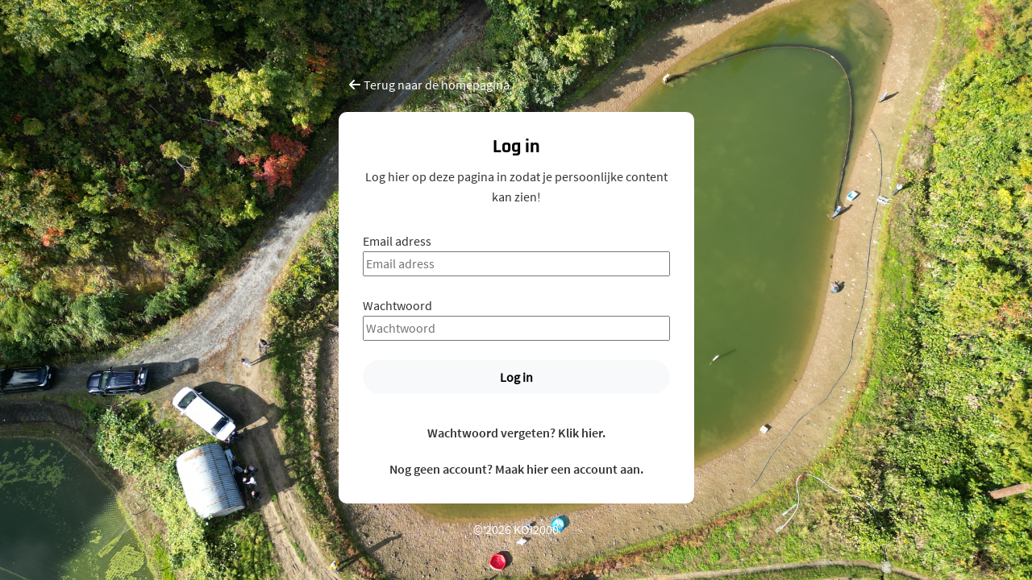

--- FILE ---
content_type: text/html; charset=utf-8
request_url: https://alleuropeankoishow.com/login/
body_size: 9261
content:


<!DOCTYPE html>
<html>

<head>
    <title>All European Online Koi Show</title>
    <meta name="title" content="All European Online Koi Show" />
    <meta name="description" content="All European Online Koi Show" />

    <meta charset="UTF-8">
    <meta name="keywords" content="Koi">

    <meta name="author" content="Tambien">
    <meta name="viewport" content="width=device-width">
    <link rel="apple-touch-icon" sizes="180x180" href="/assets/icons/apple-touch-icon.png">
    <link rel="icon" type="image/png" sizes="32x32" href="/assets/icons/favicon-32x32.png">
    <link rel="icon" type="image/png" sizes="16x16" href="/assets/icons/favicon-16x16.png">
    <link rel="manifest" href="/assets/icons/site.webmanifest">
    <meta name="theme-color" content="#ffffff">

    <!-- Social media -->
    <meta property="og:type" content="website" />
        <meta property="og:url" content="https://alleuropeankoishow.com/login/">
    <meta property="og:site_name" content="All European Koi Show" />
    <meta name="twitter:card" content="summary_large_image" />
    <meta name="twitter:site" content="@AEKS">

        <meta property="og:title" content="All European Online Koi Show" />
        <meta property="og:description" content="All European Online Koi Show">

    <!-- Icon link -->
    <link rel="stylesheet" href="https://fonts.googleapis.com/icon?family=Material+Icons">
    <link rel="stylesheet" href="https://cdnjs.cloudflare.com/ajax/libs/font-awesome/4.7.0/css/font-awesome.min.css">
    <script src="https://kit.fontawesome.com/df22ddaf10.js" crossorigin="anonymous"></script>
    <!-- Style link -->
    <link rel="stylesheet" href="/assets/css/vendor/bootstrap.min.css">
    <link rel="stylesheet" href="https://cdnjs.cloudflare.com/ajax/libs/OwlCarousel2/2.0.0-beta.2.4/assets/owl.carousel.css">
    <!-- slick slider -->
    <link rel="stylesheet" href="https://cdnjs.cloudflare.com/ajax/libs/slick-carousel/1.9.0/slick-theme.min.css">
    <link rel="stylesheet" href="https://cdnjs.cloudflare.com/ajax/libs/slick-carousel/1.9.0/slick.min.css">
    <link href="https://unpkg.com/aos@2.3.1/dist/aos.css" rel="stylesheet">
    <!-- Stylesheet template -->
    <link rel="stylesheet" href="/assets/css/styles.css">
    <link rel="stylesheet" href="/assets/css/responsive.css">
    <!-- js libraries css -->
    <link rel="stylesheet"
          href="https://cdn.jsdelivr.net/npm/choices.js/public/assets/styles/choices.min.css" />
    <link rel="stylesheet" href="https://cdnjs.cloudflare.com/ajax/libs/cropperjs/1.6.1/cropper.min.css" integrity="sha512-hvNR0F/e2J7zPPfLC9auFe3/SE0yG4aJCOd/qxew74NN7eyiSKjr7xJJMu1Jy2wf7FXITpWS1E/RY8yzuXN7VA==" crossorigin="anonymous" referrerpolicy="no-referrer" />
   
    
    <style>
        .services-two-rightservices .accordion-button:not(.collapsed),
        .btn-color,
        .accentColor,
        #backTop,
        .dropdown-menu li a:hover,
        .navbar-toggler,
        .navbar-light .navbar-toggler,
        .range-selected {
            color: #ffffff;
            background-color: hsl(214, 98%, 23%);
        }

            .btn-color:hover,
            #backTop:hover {
                background-color: hsl( 214, 98%, 8% );
                color: #fff;
            }

            .btn-color:disabled,
            .btn-color:disabled:hover{
                background-color: hsl( 214, 98%, 38% );
            }


        .nav-link:hover {
            color: hsl( 214, 98%, 23% );
        }

        .navbar-light .navbar-toggler {
            border: 0;
        }

        .accentBorder {
            border: 1px hsl( 214, 98%, 23% ) solid;
            border-radius: 6px;
        }

        .pagination li:hover,
        .range-input input::-webkit-slider-thumb {
            border-color: hsl( 214, 98%, 23% );
            color: hsl( 214, 98%, 23% );
        }

        .pagination li.active {
            background-color: hsl( 214, 98%, 23% );
            color: #ffffff;
            border-color: hsl( 214, 98%, 23% );
        }
    </style>
    <link rel="stylesheet" href="/assets/css/styling.css">
    
</head>
<!-- Google analytics -->
<script async src="https://www.googletagmanager.com/gtag/js?id=G-F2JE9L5KMR"></script>
<script>
    window.dataLayer = window.dataLayer || [];
    function gtag() { dataLayer.push(arguments); }
    gtag('js', new Date());

    gtag('config', 'G-F2JE9L5KMR');
</script>

<body style="min-height: 100vh; height:100%">
    <div id="loading"> <img id="loading-image" src="/assets/images/koi-zwemt.gif" alt="Loading..." /> </div>
    


    <div class="login1-wrapper" style = "background-image: url(/media/0mbdrtvi/dji_0764.jpg); background-attachment:fixed;">
        <div class="container h-100">
            <div class="row align-items-center justify-content-center h-100">
                <div class="col-12 col-md-6 col-lg-5 h-100">
                    <div class="login1-content">
                        <a href="/" class="btn back-home align-self-center align-self-md-start" style="color: #ffffff"><i class="fa-solid fa-arrow-left pe-1"></i>Terug naar de homepagina</a>

                        

<div class="login1-content-inner">
    <h3>Log in</h3>
    <p>Log hier op deze pagina in zodat je persoonlijke content kan zien!</p>

    <span class="text-danger mb-3">
        
    </span>

<form action="/login/" enctype="multipart/form-data" id="formdeb0f275d8b84316abb66ecaa47bc66f" method="post">        <div class="form-group mb-4">
            <label for="EmailAddress">Email adress</label>
            <input aria-describedby="emailAddressFeedback" class="" data-val="true" data-val-email="Vul alstublieft een geldig emailadres in." data-val-required="Vul alstublieft een emailadres in." id="EmailAddress" name="EmailAddress" placeholder="Email adress" type="email" value="" />
            <span id="emailAddressFeedback" class="invalid-feedback">
                <span class="field-validation-valid" data-valmsg-for="EmailAddress" data-valmsg-replace="true"></span>
            </span>
        </div>
        <div class="form-group mb-4">
            <label for="Password">Wachtwoord</label>
            <input aria-describedby="passwordFeedback" class="" data-val="true" data-val-required="Vul een wachtwoord in." id="Password" name="Password" placeholder="Wachtwoord" type="password" />
            <span id="passwordFeedback" class="invalid-feedback">
                <span class="field-validation-valid" data-valmsg-for="Password" data-valmsg-replace="true"></span>
            </span>
        </div>
        <div class="d-grid">
            <button type="submit" class="btn btn-light rounded-pill fw-bold px-5 py-2 mb-3">Log in</button>
        </div>
<input name="__RequestVerificationToken" type="hidden" value="CfDJ8B9mGpYKE09MnBCI_OthqF40uqLvfRNpA8mkL-jpV3Vm55BWs6_UF1Ks5n31VDzSsjGzEZALbtycBMfyHWPTnbX7F784R741LhtpZZrsTPagMkBgWNM6Pikj9qUVTQuxD-OnslwNZdqIXEo-kRp_Rdg" /><input name="ufprt" type="hidden" value="CfDJ8B9mGpYKE09MnBCI_OthqF6HUQYPvOTYFC0aAQnFlyFUiJ0fpJ0sRgbeEln18pR1_YcSc1a8ax3rZktT1FNrbqrZAjXlNX-MT-bb2DIQRoCuwfuujyFjbOB1s5sBsRXYumBLMyxhN83m6sqIpy38uu8" /></form>    <p class="login-signup-text">
        <a href="/login/?ufprt=CfDJ8B9mGpYKE09MnBCI_OthqF5M1d-EX-EDl4LpNe1zdCzbN6WdwiROIarYPFI_YVyS4REsJm_fdmich-RqzZE4wP3Tt13ucCpbu9Y2UztBkjXvmOPq0qcku_ym2rCeYCsD471Bw9Bf-E4N2Ec8Ch34ahM_GnpLSAhp_cZ2qkHII__q">Wachtwoord vergeten? Klik hier.</a>
    </p>
    <p class="login-signup-text">
        <a href="/login/?ufprt=CfDJ8B9mGpYKE09MnBCI_OthqF7CgzQcJTcQ2zkIlQUW2WNknRV0VRVpfOsgL5P3bbx7LdwblwCNqS2BiwLbKg6U10LkVoNKyBNxeWRtC1bSUfKdeEKLmP-IQaDNh_CrSLEzjT8Qx3y4_4iSC5mIm1Usl8ZLs-x7XD6gs_6-GRnOhOLw">Nog geen account? Maak hier een account aan.</a>
    </p>
</div>

                        <p class="login-copyright" style="color: #ffffff"> © 2026 KOI2000</p>
                    </div>
                </div>
            </div>
        </div>
    </div>

    
    <!-- Script tag -->
    <script type="text/javascript">
        const CURRENT_LANG = "nl";

        document.addEventListener("DOMContentLoaded", () => {
            document.getElementById('loading').style.display = "none";
        });
        
        function showLoader() {
            document.getElementById('loading').style.display = "block";
        }

        function hideLoader() {
            document.getElementById('loading').style.display = "none";
        }
    </script>
    <script src="/assets/js/vendor/jquery-3.6.0.js"></script>
    <script src="https://code.jquery.com/ui/1.12.0/jquery-ui.min.js"></script>

    <script src="/assets/js/vendor/bootstrap.bundle.min.js"></script>
    <!-- Javascript layout template -->
    <script src="https://cdnjs.cloudflare.com/ajax/libs/owl-carousel/1.3.3/owl.carousel.min.js"></script>
    <script src="https://cdnjs.cloudflare.com/ajax/libs/slick-carousel/1.9.0/slick.min.js"></script>
    <script src="https://unpkg.com/aos@2.3.1/dist/aos.js"></script>
    <!-- Javascript libraries js -->
    <script src="https://cdn.jsdelivr.net/npm/choices.js/public/assets/scripts/choices.min.js"></script>
    <script src="https://cdnjs.cloudflare.com/ajax/libs/cropperjs/1.6.1/cropper.min.js" integrity="sha512-9KkIqdfN7ipEW6B6k+Aq20PV31bjODg4AA52W+tYtAE0jE0kMx49bjJ3FgvS56wzmyfMUHbQ4Km2b7l9+Y/+Eg==" crossorigin="anonymous" referrerpolicy="no-referrer"></script>
    <!-- Javascript layout template -->
    <script src="/assets/js/vendor/slick-animation.js"></script>
    <script src="/assets/js/main.js"></script>
    
</body>
</html>

--- FILE ---
content_type: text/css
request_url: https://alleuropeankoishow.com/assets/css/styles.css
body_size: 45841
content:
@font-face {
    font-family: Rajdhani-Bold;
    src: url('../fonts/Rajdhani-Bold.ttf');
}

@font-face {
    font-family: Rajdhani-Light;
    src: url('../fonts/Rajdhani-Light.ttf');
}

@font-face {
    font-family: Rajdhani-Medium;
    src: url('../fonts/Rajdhani-Medium.ttf');
}

@font-face {
    font-family: Rajdhani-Regular;
    src: url('../fonts/Rajdhani-Regular.ttf');
}

@font-face {
    font-family: Rajdhani-SemiBold;
    src: url('../fonts/Rajdhani-SemiBold.ttf');
}

@font-face {
    font-family: SourceSansPro-Light;
    src: url('../fonts/SourceSansPro-Light.ttf');
}

@font-face {
    font-family: SourceSansPro-Regular;
    src: url('../fonts/SourceSansPro-Regular.ttf');
}

@font-face {
    font-family: SourceSansPro-Semibold;
    src: url('../fonts/SourceSansPro-Semibold.ttf');
}

@font-face {
    font-family: SourceSansPro-Bold;
    src: url('../fonts/SourceSansPro-Bold.ttf');
}


:root {
    --theme-color-1: #FD4445;
    --theme-color-2: #FFAF00;
    --theme-color-3: #0091CF;
    --theme-color-4: #01395E;
    --body-bg: #ffffff;
    --font-color: #333333;
    --heading-color: #000000;
    --font-white: #ffffff;
}

body {
    background-color: var(--body-bg);
    margin: 0;
    padding: 0;
    font-size: 14px;
    line-height: 25px;
    font-family: 'SourceSansPro-Regular';
    font-weight: normal;
    color: var(--font-color);
}


h1, h2, h3 {
    color: var(--heading-color);
    margin-bottom: 0;
    font-family: 'Rajdhani-Bold';
    font-weight: normal;
}

h4, h5 {
    color: var(--heading-color);
    margin-bottom: 0;
    font-family: 'Rajdhani-SemiBold';
    font-weight: normal;
}

p {
    margin: 0;
}

a, a:hover, a:active, a:focus {
    color: inherit;
    text-decoration: none;
}

ul {
    list-style: none;
    margin: 0;
    padding: 0;
}
.row{
    margin-left: 0;
    margin-right: 0;
}

.contentblock {
    margin-bottom: 10px;
}

.theme-btn, .theme-btn2 {
    border-radius: 6px;
    height: 48px;
    text-align: center;
    border: none;
/*    max-width: max-content;*/
    width: auto;
    padding: 10px 30px;
    position: relative;
    display: flex;
    align-items: center;
    justify-content: center;
    font-family: 'SourceSansPro-Regular';
    font-weight: normal;
}

.btn-main {
    transition: all .5s ease-out;
}

    .btn-main:hover {
        background-position: left bottom;

    }

.btn-border {
    border: 1px solid #fff;
    background-color: transparent;
    color: #fff;
    transition: all .5s ease-out;
}
    .btn-border:hover {
        border: 1px solid var(--theme-color-3);
        background-color: transparent;
        color: var(--theme-color-3);
        transition: all .5s ease-out;
    }

.btn-border-black{
    border: 1px solid black;
    background-color: transparent;
    color: black;
    transition: all .5s ease-out;
}
    .btn-border-black:hover {
        border: 1px solid #ddd;
        background-color: transparent;
        color: gray;
        transition: all .5s ease-out;
    }



.btn-border-blue {
    border: 1px solid var(--theme-color-3);
    background-color: transparent;
    color: var(--theme-color-3);
    transition: all .5s ease-out;
}

    .btn-border-blue:hover {
        border: 1px solid var(--theme-color-4);
        background-color: transparent;
        color: var(--theme-color-4);
        transition: all .5s ease-out;
    }

.btn-secondary {
    color: #fff;
    background-color: var(--theme-color-1);
    transition: all .5s ease-out;
}

    .btn-secondary:hover {
        background-position: left bottom;
        color: #fff;
        transition: all .5s ease-out;
    }
    
.assignPrizes{
    display: grid;
    gap:1rem;
}
.classVariety, .scoreformClassVariety, .scoreformJudges {
    column-count: 1;
}

.oneClass {
    break-inside: avoid;
}

@media all and (min-width: 576px) {
    .classVariety {
        column-count: 2;
    }

    .scoreformClassVariety {
        column-count: 1;
    }

    .scoreformJudges {
        column-count: 1;
    }
}

@media all and (min-width: 768px) {
    .assignPrizes {
        grid-template-columns: repeat(2, 1fr);
    }
}

@media all and (min-width: 992px) {
    .classVariety {
        column-count: 3;
    }

    .scoreformClassVariety {
        column-count: 2;
    }

    .scoreformJudges {
        column-count: 2;
    }
}

@media all and (min-width: 1200px) {
    .assignPrizes {
        grid-template-columns: repeat(3, 1fr);
    }
}


@media all and (min-width: 1400px) {
    .classVariety {
        column-count: 4;
    }

    .scoreformClassVariety {
        column-count: 2;
    }

    .scoreformJudges {
        column-count: 3;
    }
}

.form-group > label{
    text-align: left;
    width: 100%;
}
.form-group > input,
.form-group > textarea,
.form-group > select,
table > tbody > tr > td > input,
table > tbody > tr > td > select,
table > tbody > tr > td > textarea {
    width: 100%;
}

.form-group{
    padding: 0;
}

    .form-group > select,
    table > tbody > tr > td > select{
        padding: 4px;
    }

#preview-vat-row{
    height: 85px;
    display: flex;
    justify-content: center;
    column-gap: 1rem;
}

#preview-vat-row a {
width: auto;
}

.preview-vat{
    height: 100%;
    width: auto !important;
    padding: 0;
    margin:0;
    border:0;
    transform: scale(1) !important;
}

.range{
    margin-top: 25px;
}
.range-slider {
    height: 5px;
    position: relative;
    background-color: #ddd;
    border-radius: 2px;
}

.range-selected {
    height: 100%;
    position: absolute;
    border-radius: 5px;
}

/* Slider input for filter */
.range-input {
    position: relative;
}

    .range-input input {
        position: absolute;
        width: 100%;
        height: 5px;
        top: -7px;
        background: none;
        pointer-events: none;
        -webkit-appearance: none;
        -moz-appearance: none;
    }

        .range-input input::-webkit-slider-thumb {
            height: 20px;
            width: 20px;
            border-radius: 50%;
            border: 3px solid;
            background-color: #fff;
            pointer-events: auto;
            -webkit-appearance: none;
        }

        .range-input input::-moz-range-thumb {
            height: 15px;
            width: 15px;
            border-radius: 50%;
            border: 3px solid;
            background-color: #fff;
            pointer-events: auto;
            -moz-appearance: none;
        }

.range-price {
    margin: 5px 0;
    width: 100%;
    display: flex;
    justify-content: space-between;
    align-items: center;
}


    .range-price input {
        width: 40px;
        border: none;
        text-align: center;
    }

.range-unit{
    display: flex;
    align-items: center;
}

.input-group-text{
    padding:0;
    color:inherit;
    background: inherit;
    border:none;
}

#backTop {
    display: none;
    position: fixed;
    bottom: 30px;
    right: 30px;
    z-index: 99;
    font-size: 18px;
    border: none;
    outline: none;
    cursor: pointer;
    padding: 15px;
    border-radius: 4px;
    width: 50px;
    height: 50px;
    line-height: 18px;
}

    .back-home {
        position: relative;
        z-index: 99;
        top: 35px;
    }

    .icon-cards > svg {
        height: 70px;
        fill: currentColor;
    }

    .member-nav {
        width: 100%;
        display: flex;
        flex-direction: column;
        row-gap: 5px;
    }

    .member-item-background {
        position: relative;
    }

        .member-item-background:before {
            content: ' ';
            display: block;
            position: absolute;
            left: 0;
            top: 0;
            width: 100%;
            height: 100%;
            opacity: 0.1;
            background-color: white;
            background-repeat: no-repeat;
            background-position: 50% 0;
            background-size: cover;
        }

        .member-item-background:hover {
            opacity: 0.5;
        }

    .member-item {
        position: relative;
        padding: 10px;
        padding-left: 50px;
        text-align: left;
        opacity: 0.9;
    }

    .member-item-multiple, .member-item-list {
        display: flex;
        flex-direction: column;
        row-gap: 1px;
    }

    .member-item2 {
        position: relative;
        padding: 10px;
        padding-left: 70px;
        text-align: left;
        opacity: 0.9;
    }

    .accordion-button:focus {
        box-shadow: none;
    }


#loading {
    width: 100%;
    height: 100%;
    top: 0;
    left: 0;
    position: fixed;
    background-color: rgb(255,255,255,0.7);
    z-index: 9999;
    text-align: center;
}

    #loading-image {
        position: absolute;
        top: 40%;
        z-index: 999;
        transform: translate(-50%);
        display: inline-block;
    }

    /* header styles */
    .navbar {
        position: absolute;
        width: 100%;
        z-index: 1030;
        left: 0;
        transition-duration: 0.5s;
        transition: all 0.35s ease;
    }

        .navbar.fixed-top {
            position: fixed;
            background-color: var(--body-bg);
            transition-duration: 0.5s;
            transition: all 0.35s ease;
            /* border-bottom: 1px solid #ddd; */
            box-shadow: 0px 10px 20px 0px rgb(155 155 155 / 20%);
            border-bottom: none;
        }


    .navbar-dark .navbar-nav .nav-link {
        color: var(--font-color);
        font-family: 'SourceSansPro-Regular';
        font-weight: normal;
        height: 100%;
        display: flex;
        align-items: center;
    }

    .navbar-brand {
        width: 110px;
        height: 100%;
    }

    .dropdown .nav-link:after {
        font-family: "Fontawesome";
        font-weight: 400;
        content: "\f067";
        margin-left: 5px;
        font-size: 8px;
        line-height: 20px;
    }

    .navbar-nav .nav-item {
        margin-right: 10px;
    }

    .navbar-dark .navbar-nav .nav-link:focus, .navbar-dark .navbar-nav .nav-link:hover {
        color: var(--theme-color-2);
    }

    @media (min-width: 768px) {
        .animate {
            animation-duration: 0.3s;
            -webkit-animation-duration: 0.3s;
            animation-fill-mode: both;
            -webkit-animation-fill-mode: both;
        }
    }

    @keyframes slideIn {
        0% {
            transform: translateY(1rem);
            opacity: 0;
        }

        100% {
            transform: translateY(0rem);
            opacity: 1;
        }

        0% {
            transform: translateY(1rem);
            opacity: 0;
        }
    }

    @-webkit-keyframes slideIn {
        0% {
            -webkit-transform: transform;
            -webkit-opacity: 0;
        }

        100% {
            -webkit-transform: translateY(0);
            -webkit-opacity: 1;
        }

        0% {
            -webkit-transform: translateY(1rem);
            -webkit-opacity: 0;
        }
    }

    .slideIn {
        -webkit-animation-name: slideIn;
        animation-name: slideIn;
    }


    .navbar {
        background: #fff;
        box-shadow: none;
        transition: none !important;
        height: 75px;
    }

    .dropdown-menu {
        min-width: 12rem;
    }


        .dropdown-menu li {
            margin: 5px 0px 5px 0px;
            width: 100%;
        }

            .dropdown-menu li a {
                color: var(--font-color);
                font-size: 14px;
                font-family: 'SourceSansPro-Regular';
                font-weight: normal;
                transition: ease-in-out 0.3s;
            }

    .navbar .nav-item:hover .dropdown-menu {
        box-shadow: 0px 0px 10px rgb(0 0 0 / 15%);
        border: none;
        /* position: relative; */
        min-width: 12rem;
        right: -2rem;
    }

    .dropdown-menu li a:hover {
        transition: ease-in-out 0.3s;
        /* margin-left: 5px; */
    }

    .dropdown-menu.megamenu li a {
        color: var(--font-color);
        font-size: 14px;
        font-family: 'SourceSansPro-Regular';
        font-weight: normal;
        transition: ease-in-out 0.3s;
        padding: 0.25rem 1rem;
        width: 100%;
        display: inline-block;
    }

        .dropdown-menu.megamenu li a:hover {
            color: var(--font-white);
            transition: ease-in-out 0.3s;
            /* margin-left: 5px; */
            background-color: var(--theme-color-2);
        }

    .navbar .nav-item:hover .dropdown-menu.megamenu {
        width: 960px;
        left: 0;
        display: flex;
        justify-content: space-between;
        right: 0;
        margin: auto;
    }

.dropdown-menu {
    transition: ease-in-out 0.3s;
    overflow: hidden;
}

    .dropdown.megadrop-menu {
        position: initial;
    }

    .dropdown-menu li {
        position: relative;
    }

    .dropdown-menu.megamenu > li {
        margin-left: 15px;
        margin-right: 15px;
    }

    .show-dropdown {
        display: block;
    }

    .dropdown-menu .dropdown-submenu-left {
        right: 100%;
        left: auto;
    }

    .dropdown-menu > li:hover > .dropdown-submenu {
        display: block !important;
    }

    .dropdown a.submenu::after {
        font-family: "Fontawesome";
        font-weight: 400;
        content: "\f067";
        margin-left: 5px;
        font-size: 8px;
        line-height: 20px;
    }

    .dropdown-menu li .dropdown-item.submenu {
        display: flex;
        align-items: center;
        justify-content: space-between;
    }

    .cart-search ul li {
        display: inline-block;
        margin-left: 20px;
    }

        .cart-search ul li i {
            margin-right: 10px;
        }

        .cart-search ul li.search a::after {
            font-family: "Fontawesome";
            font-weight: 400;
            content: "\f067";
            margin-left: 5px;
            font-size: 8px;
            line-height: 26px;
        }

        .cart-search ul li.search a {
            display: flex;
            align-items: center;
        }

    .cart-search {
        border-left: 1px solid #333;
    }

        .cart-search .dropdown:hover .dropdown-menu {
            display: block;
        }

    .dropdown-menu.cart-dropdown {
        min-width: 23rem;
        right: -5rem;
        padding: 20px;
    }

    .drop-cart-header {
        display: flex;
        justify-content: space-between;
        align-items: center;
        margin-bottom: 20px;
    }

        .drop-cart-header h3 {
            font-size: 18px;
            display: flex;
            color: var(--heading-color);
        }

            .drop-cart-header h3 span {
                width: 20px;
                height: 20px;
                display: flex;
                align-items: center;
                justify-content: center;
                border-radius: 50%;
                font-size: 12px;
                background-color: #8fddff;
                color: var(--theme-color-3);
                line-height: 20px;
                margin-left: 5px;
            }

    .cart-link {
        color: var(--theme-color-3);
        font-size: 14px;
    }

        .cart-link::after {
            font-family: "Fontawesome";
            font-weight: 400;
            content: "\f105";
            margin-left: 5px;
            font-size: 12px;
        }

    .drop-cart-product-img {
        width: 55px;
        border: 1px solid #ddd;
        border-radius: 6px;
        padding: 5px;
    }

    .drop-cart-content table {
        width: 100%;
    }

    .drop-cart-product-info h3 {
        font-size: 16px;
        color: var(--heading-color);
    }

        .drop-cart-product-info h3 span {
            color: var(--theme-color-3);
        }

    .drop-cart-product-info p {
        font-size: 13px;
        color: #868686;
    }

    .drop-cart-product-price h3 {
        font-size: 16px;
        color: var(--heading-color);
    }

    .drop-cart-product-cancel {
        text-align: center;
        font-size: 12px;
        color: #868686;
    }

        .drop-cart-product-cancel i {
            margin-right: 0 !important;
        }

    .drop-cart-content table tr td {
        padding-bottom: 20px;
    }

    .drop-cart-footer {
        display: flex;
        justify-content: space-between;
        padding: 20px 0px;
        align-items: center;
    }

        .drop-cart-footer p {
            color: #868686;
        }

            .drop-cart-footer p span {
                font-family: 'SourceSansPro-Bold';
                font-weight: normal;
                margin-left: 5px;
                color: var(--heading-color);
            }

    .drop-cart-checkout-btn {
        background-color: var(--theme-color-2);
        padding: 6px 15px;
        border-radius: 30px;
        color: #fff;
    }

    .dropdown-menu.search-dropdown {
        min-width: 18rem;
        right: 0rem;
        padding: 20px;
    }

    .search-drop-input {
        border: 1px solid #ddd;
        padding: 10px 15px;
        border-radius: 6px;
        width: 100%;
    }

    .cart-link:hover {
        color: var(--theme-color-3);
        transition: ease-in-out 0.3s;
    }

    .drop-cart-checkout-btn:hover {
        color: var(--font-white);
        background-color: #ad7e18;
        transition: ease-in-out 0.3s;
    }

    .cart-search ul li:hover a:hover {
        color: var(--theme-color-2);
        transition: ease-in-out 0.3s;
    }

    .nav-link {
        color: var(--font-color);
    }

    /* navbar white */

    .navbar-light {
        background-color: var(--font-white);
        border-bottom: 1px solid #ddd;
    }

        .navbar-light .navbar-nav .nav-link {
            color: var(--font-color);
        }

            .navbar-light .navbar-nav .nav-link:hover {
                color: var(--theme-color-2);
            }

    /* navbar-dark */

    .navbar-dark {
        background-color: #1c1c1c;
    }

    .navbar.navbar-dark.fixed-top {
        background-color: #1c1c1c;
    }

    .navbar-dark .navbar-nav .nav-link {
        color: var(--font-white);
    }

        .navbar-dark .navbar-nav .nav-link:hover {
            color: var(--theme-color-2);
        }

    .navbar-dark .cart-search .dropdown a {
        color: var(--font-white);
    }

    .navbar-dark .navbar-brand h3 {
        color: var(--font-white);
    }

    /* navbar light transparent */

    .navbar-light-transparent {
        background-color: rgb(255 255 255 / 0%);
    }

    .navbar.navbar-light-transparent.fixed-top {
        background-color: #fff;
    }

    .navbar-light-transparent .navbar-nav .nav-link {
        color: var(--font-color);
    }

        .navbar-light-transparent .navbar-nav .nav-link:hover {
            color: var(--theme-color-2);
        }

    .navbar-light-transparent .cart-search .dropdown a {
        color: var(--font-color);
    }

    .navbar-light-transparent .navbar-brand h3 {
        color: var(--font-color);
    }

    .main-page-banner.navbarpage-banner.light-transparent:before {
        background-color: rgb(255 255 255 / 70%);
    }

    .main-page-banner.navbarpage-banner.light-transparent .banner-heading {
        color: var(--heading-color);
    }

    .main-page-banner.navbarpage-banner.light-transparent .banner-description {
        color: var(--heading-color);
    }

    /* navbar dark transparent */

    .navbar-dark-transparent {
        background-color: transparent;
    }

    .navbar.navbar-dark-transparent.fixed-top {
        background-color: #1c1c1c;
    }

    .navbar-dark-transparent .navbar-nav .nav-link {
        color: var(--font-white);
    }

        .navbar-dark-transparent .navbar-nav .nav-link:hover {
            color: var(--theme-color-2);
        }

    .navbar-dark-transparent .cart-search .dropdown a {
        color: var(--font-white);
    }

    .navbar-dark-transparent .navbar-brand h3 {
        color: var(--font-white);
    }

    .main-page-banner.navbarpage-banner.dark-transparent:before {
        background-color: rgb(0 0 0 / 70%);
    }

    .main-page-banner.navbarpage-banner.dark-transparent .banner-heading {
        color: var(--font-white);
    }

    .main-page-banner.navbarpage-banner.dark-transparent .banner-description {
        color: var(--font-white);
    }

    /* navbar semi transparent */

    .navbar-semi-transparent {
        background-color: rgb(0 0 0 / 20%);
    }

    .navbar.navbar-semi-transparent.fixed-top {
        background-color: #1c1c1c;
    }

    .navbar-semi-transparent .navbar-nav .nav-link {
        color: var(--font-white);
    }

        .navbar-semi-transparent .navbar-nav .nav-link:hover {
            color: var(--theme-color-2);
        }

    .navbar-semi-transparent .cart-search .dropdown a {
        color: var(--font-white);
    }

    .navbar-semi-transparent .navbar-brand h3 {
        color: var(--font-white);
    }

    .main-page-banner.navbarpage-banner.semi-transparent:before {
        background-color: rgb(0 0 0 / 70%);
    }

    .main-page-banner.navbarpage-banner.semi-transparent .banner-heading {
        color: var(--font-white);
    }

    .main-page-banner.navbarpage-banner.semi-transparent .banner-description {
        color: var(--font-white);
    }


    /* header styles end */

    /* landing page styles */
    .main-content-wrapper {
        /* position: relative; */
        padding-top: 75px;
    }

    .banner-wrapper {
        height: 100vh;
        display: flex;
        flex-direction: column;
        text-align: center;
        align-items: center;
        justify-content: center;
        position: relative;
    }

        .banner-wrapper h2 {
            color: #fff;
            font-size: 48px;
            line-height: 61px;
        }

        .banner-wrapper h3 {
            font-size: 18px;
            line-height: 30px;
            color: #fff;
        }

    .banner-btns {
        display: flex;
        margin-top: 3rem;
    }

        .banner-btns a {
            margin: 0px 10px 0px 0px;
        }

    .section {
        padding: 30px 0px;
    }

    .theme-build-card {
        background: #FFFFFF;
        box-shadow: 0px 0px 8px rgba(0, 0, 0, 0.1);
        border-radius: 6px;
        padding: 25px;
        display: flex;
        align-items: center;
        justify-content: center;
        flex-direction: column;
        height: 100%;
        transition: ease-in-out 0.3s;
    }

        .theme-build-card h3 {
            font-size: 24px;
            line-height: 30px;
            text-align: center;
            color: var(--heading-color);
            margin-top: 25px;
        }

    .demo-wrapper {
        padding: 25px 15px 20px 15px;
        height: 100%;
        background: #fff;
        box-shadow: 0 0 35px rgb(40 42 54 / 18%);
        border-radius: 5px;
        position: relative;
        transition: all 0.2s ease-in-out;
        text-transform: uppercase;
    }

        .demo-wrapper:before {
            content: '';
            display: inline-block;
            width: 6px;
            height: 6px;
            border-radius: 5px;
            position: absolute;
            top: 0.55rem;
            left: 1rem;
            z-index: 2;
            color: rgba(0,0,0,0.07);
            background-color: #eaeaea;
            box-shadow: 10px 0 0 #eaeaea, 20px 0 0 #eaeaea;
        }

        .demo-wrapper img {
            margin-bottom: 20px;
        }

    .section-heading {
        text-align: center;
        margin-bottom: 1rem;
    }

        .section-heading h2 {
            font-size: 40px;
            line-height: 51px;
            margin-bottom: 20px;
        }

    .package-info {
        background-position: center;
        background-size: cover;
        background-repeat: no-repeat;
        width: 100%;
        height: 280px;
        display: flex;
        align-items: center;
    }

    .package-left-wrapper h3 {
        font-size: 40px;
        line-height: 51px;
        color: var(--font-white);
    }

    .package-right-inner {
        height: 100%;
        display: flex;
        align-items: flex-start;
        flex-direction: column;
        justify-content: center;
    }

        .package-right-inner h3 {
            font-size: 40px;
            line-height: 51px;
            color: var(--font-white);
        }

        .package-right-inner p {
            color: var(--font-white);
        }

    .theme-build-card:hover {
        box-shadow: 0px 0px 20px rgb(0 0 0 / 10%);
        margin-top: -10px;
        transition: ease-in-out 0.3s;
    }

    .demo-wrapper h3 {
        text-align: center;
        margin-bottom: 10px;
        font-size: 18px;
    }

    .demo-wrapper p {
        color: #575a7b;
        text-align: center;
        font-family: 'Rajdhani-SemiBold';
    }

    .demo-card {
        width: 100%;
        display: inline-block;
        position: relative;
    }

    .blink {
        animation: blinker 0.9s linear infinite;
        color: #fff;
        background: var(--theme-color-1);
        padding: 2px 16px;
        font-size: 14px;
        position: absolute;
        right: 15px;
        top: -12px;
        border-radius: 50rem;
    }

    @keyframes blinker {
        /* 0%{opacity: 0;} */
        50% {
            opacity: 0;
        }
        /* 100%{opacity: 1;} */
    }

    .demo-wrapper:hover, .demo-wrapper:focus {
        transform: translateY(-5px);
    }

    .mt-7, .my-7 {
        margin-top: 4rem;
    }

    .footer {
        background-color: #212529;
        padding: 90px 0;
        padding-bottom: 30px;
    }

    .footer-wrapper {
        text-align: center;
    }

        .footer-wrapper h2 {
            color: #fff;
            margin-bottom: 4rem;
        }

        .footer-wrapper p {
            color: #fff;
            margin-top: 4rem;
        }

    .main-banner {
        background-position: 0 0;
        background-repeat: repeat-x;
        animation: animatedBackground 80s linear infinite;
        position: relative;
    }

    @keyframes animatedBackground {
        0% {
            background-position: 0 0;
        }

        100% {
            background-position: 100% 0;
        }
    }

    .main-banner:before {
        content: '';
        position: absolute;
        background-color: rgb(0 0 0 / 70%);
        background-size: cover;
        height: 100%;
        width: 100%;
        top: 0;
        left: 0;
    }

    .section-small-heading {
        font-size: 20px;
        line-height: 26px;
        font-family: 'Rajdhani-SemiBold';
        font-weight: normal;
        color: var(--theme-color-1);
        margin-bottom: 15px;
    }

    .section-heading {
        font-size: 40px;
        line-height: 51px;
        color: var(--heading-color);
    }

    .text-left {
        text-align: left;
    }


    .quality-inner-list {
        width: 100%;
        display: inline-block;
        border-bottom: 1px solid #ddd;
        margin-bottom: 30px;
        padding-bottom: 30px;
    }

    .quality-content-wrapper .quality-inner-list:last-child {
        border-bottom: none;
        margin-bottom: 0;
        padding-bottom: 0;
    }

    .quality-inner-list h4 {
        font-size: 24px;
        line-height: 31px;
        margin-bottom: 15px;
    }

    .quality-content-img {
        display: flex;
        height: 100%;
        align-items: center;
        justify-content: center;
    }

    .features {
        background-color: var(--theme-color-4);
        position: relative;
    }

    .font-white {
        color: var(--font-white);
    }

    .features-card {
        background: rgb(255 255 255 / 10%);
        border-radius: 6px;
        width: 100%;
        display: inline-block;
        padding: 20px;
        color: var(--font-white);
        height: 100%;
        transition: ease-in-out 0.3s;
    }

        .features-card h3 {
            font-size: 24px;
            line-height: 31px;
            color: var(--font-white);
            padding: 20px 0px;
        }

        .features-card:hover {
            background: rgba(0, 145, 207, 0.35);
            margin-top: -10px;
            transition: ease-in-out 0.3s;
        }

            .features-card:hover h3 {
                color: var(--theme-color-2);
                transition: ease-in-out 0.3s;
            }

    .responsive-device ul li {
        display: inline-block;
    }

    .responsive-device-img {
        border-radius: 6px;
        width: 65px;
        height: 65px;
        border: 1px solid #DDDDDD;
        padding: 10px;
        display: flex;
        align-items: center;
        justify-content: center;
    }

        .responsive-device-img.mobile {
            background: rgba(255, 175, 0, 0.2);
            border: rgba(255, 175, 0, 0.2);
        }

    .responsive-device-wrapper h3 {
        font-size: 14px;
        line-height: 18px;
        margin-top: 10px;
        color: var(--heading-color);
        text-align: center;
    }

    .responsive-device {
        margin-top: 25px;
    }

        .responsive-device ul li {
            margin-right: 30px;
        }

    .footer {
        background-position: center;
        background-size: cover;
        background-repeat: no-repeat;
        width: 100%;
        display: inline-block;
        position: relative;
    }

    .footer-info-bottom {
        border-top: 1px solid #1D1D1D;
        display: flex;
        justify-content: space-between;
        margin-top: 5rem;
        padding-top: 2rem;
        align-items: center;
    }

    .footer-social-list li {
        margin-left: 10px;
        display: inline-block;
    }

        .footer-social-list li a {
            width: 30px;
            height: 30px;
            border-radius: 50%;
            border: 1px solid #fff;
            display: flex;
            align-items: center;
            justify-content: center;
            color: #fff;
        }

            .footer-social-list li a:hover {
                border-color: var(--theme-color-2);
                color: var(--theme-color-2);
                transition: ease-in-out 0.3s;
            }


    /* Home Pages */
    .main-page-banner {
        height: 720px;
        position: relative;
        display: inline-block;
        background-position: center;
        background-repeat: no-repeat;
        background-size: cover;
        width: 100%;
        background-color: #fff;
    }


            .main-page-banner.default:before {
                content: '';
                position: absolute;
                background-color: rgb(0 0 0 / 70%);
                background-size: cover;
                height: 100%;
                width: 100%;
                top: 0;
                left: 0;
                z-index: 9;
            }

    .hero {
        color: white;
    }

    .banner-content-wrapper {
        display: flex;
        flex-direction: column;
        align-items: center;
        justify-content: center;
        position: relative;
        z-index: 10;
    }

    .banner-heading {
        font-size: 48px;
        text-align: center;
        margin-bottom: 30px;
    }

    .banner-description {
        font-size: 18px;
        text-align: center;
        line-height: 25px;
    }

    .section-description {
        text-align: center;
    }

    .section-heading-wrapper {
        margin-bottom: 3rem;
    }

    .design-card {
        position: relative;
        padding: 30px;
        border: 1px solid #ddd;
        border-radius: 4px;
        margin-top: 2rem;
        transition: ease-in-out 0.3s;
    }

    .design-card-icon {
        position: absolute;
        top: -30px;
        left: 30px;
        width: 60px;
        height: 60px;
        text-align: center;
        border-radius: 4px;
        background: #222;
        box-shadow: 0 0 0 10px #fff;
        line-height: 60px;
        padding: 10px;
        display: flex;
        align-items: center;
        justify-content: center;
        transition: ease-in-out 0.3s;
    }

    .design-card:hover .design-card-icon {
        background-color: var(--theme-color-2);
        transition: ease-in-out 0.3s;
    }

    .card-heading {
        margin-top: 25px;
        margin-bottom: 15px;
        font-size: 24px;
    }

    .text-left {
        text-align: left;
    }

    .who-we-default {
        background-color: rgb(253 68 69 / 5%);
    }

    .list-style-one {
        position: relative;
        margin: 20px 0px;
    }

        .list-style-one li {
            padding-left: 35px;
            margin-bottom: 13px;
            line-height: 25px;
            font-size: 16px;
            font-family: 'Rajdhani-SemiBold';
            position: relative;
        }

            .list-style-one li:before {
                position: absolute;
                content: '';
                width: 12px;
                height: 12px;
                left: 0px;
                top: 6px;
                border-radius: 50%;
                background: -webkit-linear-gradient(45deg, var(--theme-color-2), var(--theme-color-1) 100%);
            }

            .list-style-one li:after {
                position: absolute;
                left: 2px;
                top: 8px;
                content: '';
                background: #fff;
                width: 8px;
                height: 8px;
                border-radius: 50%;
            }

    .fun-factor {
        background-color: #1b1b1b;
    }

    .fun-factor-wrapper {
        text-align: center;
    }

    .fun-factor-icon {
        display: flex;
        align-items: center;
        justify-content: center;
    }

        .fun-factor-icon img {
            margin-right: 20px;
            width: 45px;
        }

    .fun-factor-counter {
        color: var(--theme-color-2);
    }

    .fun-info {
        margin-top: 10px;
    }

        .fun-info span {
            font-size: 16px;
            font-family: 'Rajdhani-SemiBold';
            color: var(--font-white);
        }

    .default-recent-work-wrapper {
        position: relative;
    }
/*
        .default-recent-work-wrapper img {
            object-fit: cover;
            overflow: hidden;
        }
*/
.default-portfolio-hover {
    position: absolute;
    top: 0;
    right: 0;
    bottom: 0;
    left: 0;
    margin: 0;
    -webkit-transition: all .3s;
    transition: all .3s;
    /*opacity: 0;*/
    opacity: 1;
    border: 20px solid rgba(0, 0, 0, .1);
    background-color: rgba(255, 255, 255, .9);
    display: flex;
    flex-direction: column;
    align-items: center;
    justify-content: center;
}

    .default-recent-work-wrapper:hover .default-portfolio-hover {
        opacity: 1;
        -webkit-transition: all .3s;
        transition: all .3s;
    }

    .action-button-link i:hover {
        color: var(--theme-color-2);
        transition: all .3s;
    }

    .action-button-link i {
        font-size: 25px;
        margin-bottom: 20px;
    }

    .default-portfolio-description {
        text-align: center;
    }

        .default-portfolio-description h3 {
            font-size: 16px;
            font-family: 'Rajdhani-SemiBold';
            text-align: center;
            margin-bottom: 10px;
            text-transform: uppercase;
        }

        .default-portfolio-description p {
            text-align: center;
            text-transform: uppercase;
        }

    .default-nav-tabs-wrapper .nav-tabs .nav-link {
        padding: 20px 30px;
        font-family: 'Rajdhani-SemiBold';
        text-align: center;
        font-size: 16px;
        color: var(--font-color);
    }

        .default-nav-tabs-wrapper .nav-tabs .nav-link.active {
            border-color: transparent;
            border-bottom: 1px solid var(--heading-color);
        }

    .tab-content {
        margin: 20px 0px;
    }

    .default-divider {
        background-color: #1b1b1b;
        position: relative;
        padding: 30px 0px;
    }

    .default-divider-inner h4 {
        color: var(--font-white);
        font-size: 18px;
        margin-bottom: 10px;
        font-family: 'Rajdhani-Medium';
    }

    .default-divider-inner h3 {
        color: var(--font-white);
        font-size: 24px;
        margin-bottom: 0px;
    }

        .default-divider-inner h3 span {
            color: var(--theme-color-2);
        }

    .default-divider-btn {
        display: flex;
        width: 100%;
        justify-content: flex-end;
    }

    .footer-one {
        position: relative;
        background: #222226;
    }

        .footer-one .footer-top {
            position: relative;
            padding: 30px 0px;
            border-bottom: 1px solid rgba(255, 255, 255, 0.10);
        }

        .footer-one .footer-widget-section {
            position: relative;
            padding: 55px 0px 55px 0px;
        }

        .footer-one .footer-bottom {
            position: relative;
            background: #141417;
            padding: 15px 0px;
        }

        .footer-one .footer-social ul {
            float: right;
            line-height: 0;
        }

            .footer-one .footer-social ul li {
                position: relative;
                display: inline-block;
                margin-right: 15px;
            }

                .footer-one .footer-social ul li a {
                    position: relative;
                    display: inline-block;
                    width: 42px;
                    height: 42px;
                    line-height: 42px;
                    font-size: 16px;
                    color: #fff;
                    overflow: hidden;
                    background: rgba(255, 255, 255, 0.15);
                    border-radius: 5px;
                    text-align: center;
                    z-index: 1;
                    transition: ease-in-out 0.3s;
                }

        .footer-one .footer-widget-title {
            color: var(--font-white);
            font-size: 20px;
            margin-bottom: 10px;
            font-family: 'Rajdhani-SemiBold';
            margin-bottom: 26px;
        }

        .footer-one .footer-widget-info {
            margin-bottom: 32px;
            color: #a9a9aa;
        }

        .footer-one .subscribe-inner .subscribe-container {
            position: relative;
            margin: 0px;
        }

            .footer-one .subscribe-inner .subscribe-container .subscribe-input {
                position: relative;
                display: block;
                width: 100%;
                height: 50px;
                background: #1c1c1f;
                border: 1px solid #1c1c1f;
                border-radius: 6px;
                font-size: 15px;
                color: #a9a9aa;
                padding: 0px 20px;
                transition: all 500ms ease;
            }

            .footer-one .subscribe-inner .subscribe-container .subscribe-submit {
                position: absolute;
                top: 12px;
                right: 20px;
                font-size: 14px;
                background: transparent;
                color: #a9a9aa;
                transition: all 500ms ease;
                border: none;
            }

        .footer-one .footer-widget-section .links-list li {
            position: relative;
            display: block;
            /* font-size: 16px; */
            color: #a9a9aa;
            margin-bottom: 7px;
        }

            .footer-one .footer-widget-section .links-list li a {
                display: inline-block;
                color: #a9a9aa;
                transition: ease-in-out 0.3s;
            }

        .footer-one .footer-widget.about {
            margin-right: 3rem;
        }

        .footer-one .footer-logo h2 {
            color: var(--heading-color);
            margin-bottom: 0;
            font-family: 'Rajdhani-Bold';
            font-weight: normal;
            color: #fff;
        }

        .footer-one .copyright {
            color: #a9a9aa;
        }

        .footer-one .bottom-footer-nav {
            float: right;
        }

            .footer-one .bottom-footer-nav li {
                position: relative;
                display: inline-block;
                margin-right: 35px;
                color: #a9a9aa;
            }

                .footer-one .bottom-footer-nav li:before {
                    position: absolute;
                    content: '';
                    background: #9b9b9c;
                    width: 1px;
                    height: 16px;
                    top: 7px;
                    right: -18px;
                }

                .footer-one .bottom-footer-nav li:last-child {
                    margin-right: 0px;
                }

                    .footer-one .bottom-footer-nav li:last-child:before {
                        display: none;
                    }

        .footer-one .footer-widget-section .links-list li a:hover {
            color: var(--theme-color-2);
            transition: ease-in-out 0.3s;
        }

        .footer-one .footer-social ul li a:hover {
            background-color: var(--theme-color-2);
            transition: ease-in-out 0.3s;
        }

    /* consulting styles */

    .banner-content-wrapper-consulting {
        display: flex;
        flex-direction: column;
        align-items: flex-start;
        justify-content: center;
        position: relative;
        z-index: 10;
    }

        .banner-content-wrapper-consulting .banner-btns a {
            margin: 0;
        }

    .banner-content-wrapper-consulting .banner-heading {
        text-align: left;
    }

    .banner-content-wrapper-consulting .banner-description {
        text-align: left;
    }

    .banner-content-wrapper-consulting-img {
        display: flex;
        align-items: center;
        justify-content: center;
    }

        .banner-content-wrapper-consulting-img img {
            border-radius: 10px;
        }

    .banner-layer-inner {
        background: #fff;
        padding: 30px;
        border-radius: 10px;
        box-shadow: 0px 0px 20px 0px rgb(52 49 75 / 10%);
        position: relative;
        margin-top: -60px;
    }

    .consulting-services-img img {
        border-radius: 10px;
        height: 100%;
        object-fit: cover;
    }

    .consulting-services-info .use-in ul {
        display: flex;
        align-items: center;
        justify-content: flex-start;
        /* margin-top: 20px; */
    }

        .consulting-services-info .use-in ul li {
            display: inline-block;
            width: 60px;
            margin-right: 15px;
        }

    .consulting-services-info .use-in h4 {
        color: var(--theme-color-3);
        font-size: 14px;
        margin-bottom: 10px;
        font-family: 'Rajdhani-SemiBold';
        font-weight: normal;
    }

    .consulting-services-info .use-in {
        margin-top: 20px;
    }

        .consulting-services-info .use-in ul li span {
            font-family: 'Rajdhani-SemiBold';
            font-weight: normal;
        }

    .consulting-divider {
        background: linear-gradient(to bottom, rgba(0, 145, 207, 0.9) 0%, rgba(0, 145, 207, 0.9) 59%, rgba(0, 145, 207, 0.9) 100%);
        display: inline-block;
        width: 100%;
        position: relative;
        background-position: center;
        background-size: cover;
        background-repeat: no-repeat;
        padding: 20px 0px;
    }

        .consulting-divider .divider-card-wrapper {
            position: relative;
            border-radius: 10px;
            background: linear-gradient(to top left, #66d1ff 0%, var(--theme-color-3) 100%);
            display: flex;
            align-items: center;
            justify-content: center;
            flex-direction: column;
            padding: 20px;
        }

            .consulting-divider .divider-card-wrapper img {
                width: 45px;
                height: 45px;
            }

            .consulting-divider .divider-card-wrapper h3 {
                margin-bottom: 0;
                font-family: 'Rajdhani-Bold';
                font-weight: normal;
                color: var(--font-white);
                margin: 15px 0px;
            }

            .consulting-divider .divider-card-wrapper h4 {
                font-size: 16px;
                font-family: 'Rajdhani-SemiBold';
                color: var(--font-white);
            }

    .consulting-agent-card-img img {
        border-radius: 10px 10px 0px 0px;
        width: 100%;
        height: 200px;
        object-fit: cover;
    }

    .consulting-agent-card-info {
        background: linear-gradient(to top left, #66d1ff 0%, var(--theme-color-3) 100%);
        padding: 15px;
        border-radius: 0px 0px 10px 10px;
    }

        .consulting-agent-card-info ul {
            position: relative;
        }

            .consulting-agent-card-info ul li {
                position: relative;
                display: inline-block;
                margin-right: 5px;
            }

                .consulting-agent-card-info ul li a {
                    width: 35px;
                    height: 35px;
                    border-radius: 50%;
                    background-color: var(--theme-color-3);
                    display: flex;
                    align-items: center;
                    justify-content: center;
                    color: var(--font-white);
                }

        .consulting-agent-card-info h3 {
            font-size: 18px;
            margin-bottom: 10px;
            color: var(--font-white);
        }

    .consulting-clients {
        background-color: rgb(253 68 69 / 5%);
    }

    .consulting .carousel-item {
        background-color: var(--font-white);
        border-radius: 10px;
        padding: 25px;
        position: relative;
        display: inline-block;
    }

    .consulting .review-author {
        display: flex;
        align-items: center;
    }

    .consulting .review-author-img {
        width: 60px;
        height: 60px;
        object-fit: cover;
        margin-right: 15px;
        border-radius: 10px;
    }

        .consulting .review-author-img img {
            border-radius: 6px;
            width: 60px;
            height: 60px;
            object-fit: cover;
        }

    .consulting .review-author-info h3 {
        font-size: 18px;
    }

    .consulting .review-stars-and-date {
        display: flex;
        justify-content: space-between;
    }

    .consulting .review-stars i.active {
        color: var(--theme-color-2);
    }

    /* the slides */
    .slick-slide {
        margin: 0 20px;
    }

    /* the parent */
    .slick-list {
        margin: 0 -20px;
    }

    .consulting .slick-dots {
        bottom: -50px;
    }

        .consulting .slick-dots li button:before {
            content: '' !important;
            background: var(--heading-color);
            width: 10px;
            height: 10px;
            border-radius: 30px;
            transition: ease-in-out 0.3s;
        }

        .consulting .slick-dots li.slick-active button:before {
            width: 25px;
            background: var(--theme-color-2);
            transition: ease-in-out 0.3s;
        }

    /* business */
    .main-page-banner.business {
        height: 600px;
    }

    .banner-layer-inner-business {
        background: #fff;
        padding: 0;
        border-radius: 10px;
        box-shadow: 0px 0px 20px 0px rgb(52 49 75 / 10%);
        position: relative;
        margin-top: -7rem;
    }

        .banner-layer-inner-business img {
            width: 100%;
            height: 300px;
            object-fit: cover;
            border-radius: 10px 10px 10px 10px;
        }

    .layer-count-wrapper {
        text-align: center;
        padding: 20px 0px;
    }

        .layer-count-wrapper h3 {
            margin-bottom: 5px;
        }

        .layer-count-wrapper h4 {
            font-size: 18px;
            color: var(--font-color);
        }

    .business-service-card {
        box-shadow: 0px 0px 20px 0px rgb(52 49 75 / 10%);
        padding: 20px;
        border-radius: 6px;
    }

    .business-service-card-icon {
        width: 60px;
        height: 60px;
        background-color: rgb(253 68 69 / 5%);
        border-radius: 50%;
        display: flex;
        align-items: center;
        justify-content: center;
        padding: 15px;
        margin: auto;
    }

    .business-service-card-info h3 {
        font-size: 20px;
        margin: 15px 0px;
    }

    .business-work {
        /* background-image: url('../images/home-img/business-banner-bg.jpg'); */
        background-position: center;
        background-size: cover;
        background-repeat: no-repeat;
        width: 100%;
        position: relative;
        display: inline-block;
        background-color: var(--theme-color-4);
    }

    .business-work-content .section-heading {
        color: var(--font-white);
    }

    .business-work-content .work-list li {
        margin-bottom: 25px;
    }

        .business-work-content .work-list li:last-child {
            margin-bottom: 0px;
        }

        .business-work-content .work-list li h3 {
            font-size: 18px;
            margin-bottom: 15px;
            color: var(--font-white);
        }

        .business-work-content .work-list li p {
            color: var(--font-white);
        }

    .business-work-image img {
        height: 100%;
        object-fit: cover;
        border-radius: 10px;
    }

    .business-work-image {
        width: 100%;
        height: 100%;
    }

    .business-right-img {
        background-color: rgb(253 68 69 / 5%);
        padding: 15px;
        padding-bottom: 0;
        position: relative;
    }

    .business-right-content h3 {
        font-size: 18px;
        margin: 15px 0px;
    }

    .business-left-img {
        width: 100%;
        height: 100%;
        object-fit: cover;
    }

        .business-left-img img {
            width: 100%;
            height: 100%;
            object-fit: cover;
        }

    .business-testimonials {
        position: relative;
    }

    .businesstestimonial-inner {
        position: relative;
        padding: 20px;
        border-radius: 10px;
        background-color: rgb(253 68 69 / 5%);
        box-shadow: 0px 0px 20px 0px rgb(52 49 75 / 10%);
    }

        .businesstestimonial-inner img {
            margin-bottom: 15px;
        }

    .business .testimonial-info-wrapper {
        display: flex;
        align-items: center;
        justify-content: space-between;
        margin-top: 20px;
    }

        .business .testimonial-info-wrapper h4 {
            font-size: 18px;
        }

        .business .testimonial-info-wrapper .testimonial-info-stars i {
            color: var(--theme-color-2);
            margin-right: 5px;
        }

        .business .testimonial-info-wrapper .testimonial-info-stars {
            font-weight: normal;
            font-family: 'SourceSansPro-Semibold';
        }

        .main-page-banner.studio:before {
            content: '';
            position: absolute;
            background-color: rgb(0 0 0 / 70%);
            background-size: cover;
            height: 100%;
            width: 100%;
            top: 0;
            left: 0;
            z-index: 9;
        }

    .studio-card-wrapper {
        text-align: center;
        position: relative;
    }

        .studio-card-wrapper h3 {
            font-size: 20px;
            margin: 15px 0px;
        }

.item-image-wrapper {
    width: auto;
    object-fit: contain;
    overflow: hidden;
    position: relative;
    height: 100%;
}

        .item-image-wrapper img,
        .item-image-wrapper a{
            width: 100%;
            height: 100%;
            max-height: inherit;
            object-fit: contain;
            position: relative;
            transition: ease-in-out 0.3s;
            overflow: hidden;
        }

/*
        .item-image-wrapper:hover img {
            transform: scale(1.5);
            transition: ease-in-out 0.3s;
        }*/

        .item-image-wrapper::after {
            content: "";
            position: absolute;
            bottom: 0;
            left: 0;
            width: 100%;
            height: 200px;
            background: linear-gradient(180deg,transparent,#292935);
            opacity: 0;
        }

        .item-image-wrapper:hover::after {
            opacity: .8;
            transition: ease-in-out 0.3s;
        }

    .item-text-holder {
        position: absolute;
        z-index: 4;
        width: calc(100% - 60px);
        left: 30px;
        bottom: -80px;
        opacity: 0;
        transition: ease-in-out 0.3s;
    }

    .item-image-wrapper:hover .item-text-holder {
        bottom: 30px;
        opacity: 1;
        transition: ease-in-out 0.3s;
    }

    .item-text-holder h2 {
        font-size: 20px;
        text-align: center;
        color: var(--font-white);
        transition: ease-in-out 0.3s;
    }
.item-text-holder h3 {
    font-size: 14px;
    text-align: center;
    color: var(--font-white);
    transition: ease-in-out 0.3s;
}

    .item-text-holder p {
        color: var(--font-white);
        text-align: center;
        transition: ease-in-out 0.3s;
    }

    .studio-about {
        background-position: center;
        background-size: cover;
        background-repeat: no-repeat;
        width: 100%;
    }

    .studio-team-info-content {
        height: 100%;
        display: flex;
        flex-direction: column;
        align-items: flex-start;
        justify-content: center;
    }

    .studio-team-info {
        width: 100%;
        position: relative;
        display: inline-block;
        margin: auto;
        text-align: center;
    }

        .studio-team-info img {
            width: 100%;
            height: 250px;
            object-fit: cover;
        }

    .studio-team-text {
        text-align: center;
        padding: 15px 0px;
    }

        .studio-team-text h3 {
            font-size: 20px;
        }

    .studio-testimonial {
        background-position: center;
        background-size: cover;
        background-repeat: no-repeat;
        width: 100%;
        padding: 6rem 0rem;
    }

    .studio-testi-inner {
        text-align: center;
        position: relative;
    }

    .testi-quite-icon {
        margin: auto;
        margin-bottom: 20px;
    }

    .studio-testi-author {
        display: flex;
        align-items: center;
        justify-content: center;
    }

        .studio-testi-author img {
            width: 60px;
            height: 60px;
            border-radius: 50%;
            margin-right: 20px;
        }

    .studio-testi-author-info h3 {
        color: var(--font-white);
        font-size: 20px;
    }

    .studio-testi-author-info p {
        color: var(--font-white);
    }

    .studio-testi-author-info {
        text-align: left;
        position: relative;
    }

    .studiotestimonial .slick-dots li.slick-active button:before {
        color: var(--theme-color-3);
        font-size: 10px;
    }

    .studiotestimonial .slick-dots li button:before {
        color: #fff;
        font-size: 10px;
        opacity: 1;
    }

    .studiotestimonial .slick-dots {
        bottom: -65px;
    }


.contact-form {
    position: relative;
    margin-bottom: 25px;
}
    .contact-form input,
    .contact-form textarea {
        width: 100%;
        padding: 15px;
        border: 1px solid #d5d5d5;
        border-radius: 6px;
        background: 0 0;
        outline: none;
    }

    /* application */
    .banner-mail-subscribe-form {
        display: inline-block;
        width: 100%;
    }

        .banner-mail-subscribe-form form {
            display: flex;
            align-items: center;
        }

    .bm-subscribe-input {
        width: 60%;
        position: relative;
        border-radius: 6px;
        height: 48px;
        padding: 10px 10px;
        display: flex;
        align-items: center;
        justify-content: center;
        border: 1px solid #fff;
        margin-right: 15px;
    }

    .main-page-banner.applications {
        background-color: var(--theme-color-3);
    }

    .applications-banner-img {
        height: 100%;
        display: flex;
        align-items: center;
    }

    .application-services {
        background-color: rgb(253 68 69 / 5%);
        position: relative;
    }

    .application-servoce-card {
        padding: 40px 30px;
        position: relative;
        z-index: 1;
        border-radius: 8px;
        box-shadow: 0 25px 98px 0 rgb(0 0 0 / 8%);
        background-color: var(--bg-color);
        transition: .3s;
    }

        .application-servoce-card img {
            width: 40px;
            height: 40px;
        }

        .application-servoce-card h3 {
            margin: 15px 0px;
            font-size: 20px;
        }

        .application-servoce-card:hover {
            transition: .3s;
            box-shadow: 0 25px 98px 0 rgb(0 0 0 / 15%);
            transform: translateY(-10px);
        }

    .application-feature-wrapper {
        display: flex;
    }

    .application-feature-icon {
        min-width: 60px;
        width: 60px;
        height: 60px;
        background-color: rgb(253 68 69 / 5%);
        position: relative;
        display: flex;
        align-items: center;
        justify-content: center;
        padding: 15px;
        border-radius: 10px;
        margin-right: 15px;
    }

    .application-feature-info h3 {
        font-size: 20px;
        margin-bottom: 15px;
    }

    .application-feature-img {
        display: flex;
        align-items: center;
        justify-content: center;
    }

    .application-whowe-content {
        display: flex;
        flex-direction: column;
        align-items: flex-start;
        justify-content: center;
        height: 100%;
    }

    .available-devices {
        background-position: center;
        background-size: cover;
        background-repeat: no-repeat;
        width: 100%;
        position: relative;
    }

        .available-devices::before {
            content: "";
            background: rgba(0, 0, 0, 0.55);
            position: absolute;
            top: 0;
            min-height: 100%;
            left: 0;
            right: 0;
            z-index: 9;
        }

    .application-device-inner {
        position: relative;
        z-index: 10;
    }

    .application-device-info-list li {
        display: inline-block;
    }

        .application-device-info-list li a {
            display: inline-block;
        }

            .application-device-info-list li a img.img-android {
                width: 170px;
            }

            .application-device-info-list li a img.img-apple {
                width: 220px;
            }

    .application-device-info-list {
        text-align: center;
        margin-bottom: 10px;
    }

    .application-our-team {
        text-align: center;
        position: relative;
    }

        .application-our-team img {
            width: 120px;
            height: 120px;
            border-radius: 50%;
            margin: auto;
        }

    .application-ourteam-info h4 {
        margin-top: 20px;
        font-size: 20px;
    }

    .application-ourteam-list li {
        display: inline-block;
    }

        .application-ourteam-list li a {
            width: 30px;
            height: 30px;
            border-radius: 50%;
            display: flex;
            align-items: center;
            justify-content: center;
            background-color: rgb(253 68 69 / 5%);
            transition: ease-in-out 0.3s;
        }

    .application-our-team:hover .application-ourteam-info h4 {
        color: var(--theme-color-2);
        transition: ease-in-out 0.3s;
    }

    .application-ourteam-list li a:hover {
        color: var(--font-white);
        background-color: var(--theme-color-2);
        transition: ease-in-out 0.3s;
    }

    .business-right-img img {
        height: 100px;
        width: 100%;
        object-fit: cover;
    }

    .application-feature-info {
        width: 100%;
    }

    /* event */
    .banner-content-wrapper-event {
        display: flex;
        flex-direction: column;
        align-items: flex-start;
        justify-content: center;
        position: relative;
        z-index: 10;
    }


        .main-page-banner.event:before {
            content: '';
            position: absolute;
            background-color: rgb(0 0 0 / 70%);
            background-size: cover;
            height: 100%;
            width: 100%;
            top: 0;
            left: 0;
            z-index: 9;
        }

    .eabout-right-top-image {
        height: 100%;
        width: 100%;
        margin-top: 3rem;
    }

        .eabout-right-top-image img {
            height: 80%;
            width: 100%;
            object-fit: cover;
            border-radius: 15px;
        }

    .eabout-left-top-image {
        width: 100%;
        /* height: 100%; */
    }

        .eabout-left-top-image img {
            width: 100%;
            height: 250px;
            object-fit: cover;
            border-radius: 15px;
        }

    .eabout-left-bottom-image {
        overflow: hidden;
        border-radius: 15px;
    }

        .eabout-left-bottom-image img {
            height: 180px;
            border-radius: 15px;
            margin-left: 2rem;
            object-fit: cover;
        }

    .event-about-content-wrapper {
        display: flex;
        flex-direction: column;
        align-items: flex-start;
        justify-content: center;
        height: 100%;
    }

    .event-factor-wrapper {
        border-radius: 15px;
        width: 100%;
        height: 100%;
        padding: 20px;
        /* background: linear-gradient(rgba(255,255,255,.5), rgba(255,255,255,.5)), url('../images/home-img/event-factor-bg.png'); */
        background-position: center;
        background-repeat: no-repeat;
        background-size: cover;
        position: relative;
        display: inline-block;
    }

        .event-factor-wrapper.one {
            background-color: #ff2b68;
        }

        .event-factor-wrapper.two {
            background-color: #ff763a;
        }

        .event-factor-wrapper.three {
            background-color: #7e50e1;
        }

        .event-factor-wrapper.four {
            background-color: #5058f3;
        }

    .event-factor-info h3 {
        color: var(--font-white);
        margin: 30px 0px 10px 0px;
        font-size: 36px;
    }

    .event-factor-info p {
        color: var(--font-white);
        font-size: 18px;
    }

    .event-factor-icon {
        width: 60px;
        height: 60px;
        border-radius: 10px;
        padding: 10px;
        display: flex;
        align-items: center;
        justify-content: center;
        background-color: #fff;
    }

    .event-schedule-images {
        display: flex;
        position: relative;
    }

    .event-schedule-images-left {
        flex: 50%;
        margin-right: 2rem;
    }

    .event-schedule-images-right {
        flex: 50%;
        display: flex;
        align-items: center;
    }

        .event-schedule-images-right img {
            height: 180px;
            object-fit: cover;
            border-radius: 15px;
        }

    .event-schedule-images-left-top img {
        height: 195px;
        object-fit: cover;
        border-radius: 15px;
        margin-bottom: 2rem;
    }

    .event-schedule-images-left-bottom img {
        height: 130px;
        object-fit: cover;
        border-radius: 15px;
    }

    .event-schedule-images-left-bottom {
        margin-left: 2rem;
    }

    .event-schedule-bg {
        position: absolute;
        z-index: -1;
        left: 50%;
        transform: translate(-50%, 8%);
    }

    .event-schedule-tabs .nav {
        justify-content: center;
        justify-content: center;
        background-color: rgb(253 68 69 / 5%);
        padding: 10px;
        border-radius: 40px;
        width: 100%;
        justify-content: space-between;
    }

        .event-schedule-tabs .nav .nav-item {
            width: 31%;
            background-color: transparent;
            border-radius: 40px;
        }

    .event-schedule-tabs .nav-pills .nav-link {
        width: 100%;
        padding: 10px;
        border-radius: 40px;
        color: var(--theme-color-3);
    }

        .event-schedule-tabs .nav-pills .nav-link p {
            margin-bottom: 0px;
            color: var(--theme-color-3);
        }

        .event-schedule-tabs .nav-pills .nav-link h4 {
            font-size: 20px;
            color: var(--theme-color-3);
        }

        .event-schedule-tabs .nav-pills .nav-link.active {
            background-color: #fff;
            color: var(--heading-color);
        }

            .event-schedule-tabs .nav-pills .nav-link.active p {
                color: var(--heading-color);
            }

            .event-schedule-tabs .nav-pills .nav-link.active h4 {
                color: var(--heading-color);
            }

    .event-list-process ul {
        position: relative;
    }

        .event-list-process ul li {
            padding-left: 12rem;
            position: relative;
            padding-bottom: 25px;
        }

    .event-list-count {
        width: 30px;
        height: 30px;
        border-radius: 50%;
        background-color: var(--theme-color-2);
        display: flex;
        align-items: center;
        justify-content: center;
        color: var(--font-white);
        position: absolute;
        left: 9rem;
    }

    .event-list-timing {
        position: absolute;
        left: 0;
        font-size: 20px;
    }

    .event-list-process ul li::before {
        position: absolute;
        border-left: 2px solid var(--theme-color-2);
        left: 9.9rem;
        height: 100%;
        content: '';
    }

    .event-list-heading {
        font-size: 24px;
        margin-bottom: 10px;
    }

    .event-schedule-tabs .tab-content {
        margin: 3rem 0 0 0;
    }

    .event-list-process ul li:last-child::before {
        display: none;
    }

    .event-speaker-image img {
        width: 150px;
        height: 150px;
        border-radius: 50%;
        object-fit: cover;
    }

    .event-speaker-image {
        position: relative;
    }

    .event-speaker-card {
        display: flex;
        flex-direction: column;
        align-items: center;
        justify-content: center;
        position: relative;
    }

    .event-speaker-social {
        background: var(--theme-color-2);
        padding: 5px 10px;
        border-radius: 40px;
        margin-top: -20px;
        position: relative;
        z-index: 10;
    }

        .event-speaker-social li {
            display: inline-block;
        }

            .event-speaker-social li a {
                width: 20px;
                height: 20px;
                display: flex;
                align-items: center;
                justify-content: center;
            }

    .event-speaker-info {
        margin-top: 20px;
    }

        .event-speaker-info h3 {
            font-size: 20px;
            text-align: center;
            color: var(--font-white);
        }

        .event-speaker-info p {
            text-align: center;
            color: var(--font-white);
        }


    .event-speakers {
        /* background-image: url('../images/home-img/event-factor-bg.png'); */
        background: linear-gradient(rgba(0,0,0,.8), rgba(0,0,0,.8));
        background-position: center;
        background-repeat: no-repeat;
        background-size: cover;
        position: relative;
    }

    .event-tickets {
        background-color: rgb(253 68 69 / 5%);
    }

    .event-tickets-price-block {
        background-color: var(--font-white);
        border-radius: 30px;
        padding: 10px;
        width: 100%;
        display: inline-block;
        position: relative;
        margin-bottom: 8px;
    }

    .event-tickets-price-block-inner {
        background-color: rgb(253 68 69 / 5%);
        padding: 35px 20px;
        display: flex;
        align-items: center;
        justify-content: center;
        flex-direction: column;
        border-radius: 30px;
    }

    .event-tickets-price-block.first .event-tickets-price-block-inner span {
        background-color: #f3daf0;
        padding: 5px;
        color: #ff318d;
        border-radius: 30px;
        width: 90px;
        text-align: center;
        font-weight: bold;
        margin-bottom: 15px;
    }

    .event-tickets-price-block.first .event-tickets-price-block-inner h2 {
        font-size: 32px;
    }

    .event-tickets-info-block {
        padding: 20px;
        border-radius: 30px;
        background-color: var(--font-white);
    }

    .event-tickets-info-list li {
        margin: 10px 0px;
    }

        .event-tickets-info-list li i {
            margin-right: 10px;
        }

            .event-tickets-info-list li i.fa-check-circle {
                color: green;
            }

            .event-tickets-info-list li i.fa-times-circle {
                color: red;
            }

    .event-tickets-price-block.middle .event-tickets-price-block-inner span {
        background-color: var(--theme-color-2);
        padding: 5px;
        color: var(--font-white);
        border-radius: 30px;
        width: 90px;
        text-align: center;
        font-weight: bold;
        margin-bottom: 15px;
    }

    .event-tickets-price-block.middle .event-tickets-price-block-inner h2 {
        font-size: 32px;
    }

    .event-tickets-price-block.middle {
        background-color: rgb(0 145 207 / 70%);
    }

        .event-tickets-price-block.middle .event-tickets-price-block-inner {
            background-color: var(--theme-color-3);
        }

            .event-tickets-price-block.middle .event-tickets-price-block-inner h2 {
                color: var(--font-white);
            }

    .event-tickets-card.middle .event-tickets-info-block {
        background-color: rgb(0 145 207 / 70%);
    }

    .event-tickets-card.middle .event-tickets-info-list li {
        color: var(--font-white);
    }

    .event-tickets-price-block.last .event-tickets-price-block-inner span {
        background-color: #e4e1fa;
        padding: 5px;
        color: #855be2;
        border-radius: 30px;
        width: 90px;
        text-align: center;
        font-weight: bold;
        margin-bottom: 15px;
    }

    .event-tickets-price-block.last .event-tickets-price-block-inner h2 {
        font-size: 32px;
    }

    .event-spnsor-image {
        text-align: center;
    }

    .store-banner {
        background-color: rgb(253 68 69 / 5%);
        position: relative;
        display: inline-block;
        width: 100%;
        padding: 3rem 0;
    }

    .store-banner-inner {
        width: 100%;
        position: relative;
        display: inline-block;
        height: 450px;
        background-position: center;
        background-repeat: no-repeat;
        background-size: cover;
        border-radius: 30px;
        padding: 20px;
        display: flex;
        flex-direction: column;
        align-items: flex-start;
        justify-content: center;
    }

    .store-small-banner-inner-top {
        /* background-image: url('../images/home-img/business-banner-bg.jpg'); */
        background-position: center;
        background-repeat: no-repeat;
        background-size: cover;
        width: 100%;
        display: inline-block;
        position: relative;
        height: 210px;
        border-radius: 30px;
        padding: 20px;
        box-shadow: 0px 0px 20px 0px rgb(52 49 75 / 10%);
        background-color: var(--font-white);
    }

    .store-small-banner-inner-bottom {
        /* background-image: url('../images/home-img/business-banner-bg.jpg'); */
        background-position: center;
        background-repeat: no-repeat;
        background-size: cover;
        width: 100%;
        display: inline-block;
        position: relative;
        height: 210px;
        border-radius: 30px;
        padding: 20px;
        box-shadow: 0px 0px 20px 0px rgb(52 49 75 / 10%);
        background-color: var(--font-white);
    }

    .store-small-banner-inner {
        width: 100%;
        display: inline-block;
        position: relative;
        height: 210px;
        border-radius: 30px;
        padding: 20px;
        box-shadow: 0px 0px 20px 0px rgb(52 49 75 / 10%);
        background-color: var(--font-white);
        display: flex;
    }

        .store-small-banner-inner.top {
            background-color: rgb(255 175 0 / 50%);
        }

        .store-small-banner-inner.bottom {
            background-color: rgb(0 145 207 / 50%);
        }

    .mb-30px {
        margin-bottom: 30px;
    }

    .store-small-banner-inner-left {
        width: 60%;
        display: flex;
        justify-content: space-between;
        flex-direction: column;
    }

    .store-small-banner-inner-right {
        width: 40%;
        display: flex;
        align-items: center;
    }

    .store-small-banner-inner-left .offer-block .current-price {
        color: var(--theme-color-1);
    }

    .store-small-banner-inner-left .offer-block .old-price {
        color: var(--font-color);
        font-size: 18px;
        font-family: 'Rajdhani-Regular';
        font-weight: normal;
        margin-left: 10px;
        text-decoration: line-through;
    }

    .store-small-banner-inner-left .offer-block p {
        font-size: 12px;
        text-transform: uppercase;
    }

    .store-banner-inner .store-banner-heading {
        font-size: 28px;
        color: var(--font-white);
        margin-bottom: 10px;
    }

    .store-banner-inner p {
        margin-bottom: 15px;
        color: var(--font-white);
        font-size: 20px;
        font-family: 'Rajdhani-Medium';
        font-weight: normal;
    }

    .we-are-provide-block {
        display: flex;
        align-items: center;
    }

        .we-are-provide-block .we-are-provide-icon img {
            width: 40px;
            height: 40px;
            margin-right: 15px;
        }

    .we-are-provide-text h3 {
        font-size: 16px;
    }

    .section-categories-heading {
        font-size: 24px;
    }

    .section-heading-wrapper.categories {
        display: flex;
        align-items: center;
        justify-content: space-between;
    }

    .categories-arros .carousel-nav {
        width: 40px;
        height: 40px;
        display: flex;
        align-items: center;
        justify-content: center;
    }

        .categories-arros .carousel-nav.carousel-nav-left-cate {
            border: 1px solid #ddd;
            background-color: var(--font-white);
        }

        .categories-arros .carousel-nav.carousel-nav-right-cate {
            border: 1px solid var(--theme-color-3);
            background-color: var(--theme-color-3);
            color: var(--font-white);
        }

    .categories-arros {
        display: flex;
    }

        .categories-arros button {
            margin-left: 10px;
        }

    .store-category-item-inner {
        display: flex;
        flex-direction: column;
        align-items: center;
        justify-content: center;
        width: 100%;
    }

    .store-category-item-icon {
        width: 80px;
        height: 80px;
        background-color: rgb(0 145 207 / 20%);
        border-radius: 50%;
        display: flex;
        align-items: center;
        justify-content: center;
        padding: 10px;
    }

    .store-category-item-inner h3 {
        font-size: 16px;
        margin-top: 15px;
        text-align: center;
    }

    .hot-deal-bg1 {
        background-color: var(--theme-color-4);
        border-radius: 10px 10px 0px 0px;
        padding: 0px 30px;
    }

    .hot-deal-bg2 {
        background-color: var(--theme-color-4);
        border-radius: 0px 0px 10px 10px;
        padding: 0px 30px;
        margin-top: -1px;
    }

    .hot-deal-text-wrapper {
        padding: 30px 0px;
        display: flex;
        align-items: center;
    }

    .hot-deal-link-wrapper {
        padding: 30px 0px;
        height: 100%;
        display: flex;
        align-items: center;
        justify-content: flex-end;
    }

        .hot-deal-link-wrapper a {
            color: var(--font-white);
        }

            .hot-deal-link-wrapper a i {
                margin-left: 10px;
            }

    .deal-expire-countdown {
        background-color: var(--theme-color-2);
        margin-left: 3rem;
        padding: 3px 10px;
        border-radius: 6px;
    }

        .deal-expire-countdown ul li i {
            margin-right: 5px;
        }

        .deal-expire-countdown ul li {
            display: inline-block;
            font-family: 'SourceSansPro-Semibold';
            font-weight: normal;
            margin: 0px 5px;
        }

            .deal-expire-countdown ul li::after {
                content: ':';
                display: inline-block;
                position: relative;
                left: 7px;
            }

            .deal-expire-countdown ul li:last-child:after {
                display: none;
            }

    .deal-item-wrapper {
        background-color: var(--font-white);
        border-radius: 6px;
        padding: 20px;
        position: relative;
        z-index: 10;
        transition: ease-in-out 0.3s;
    }

        .deal-item-wrapper img {
            width: 100%;
            height: 100px;
            object-fit: contain;
            padding: 10px;
            border: 1px solid #ddd;
            border-radius: 6px;
            text-align: center;
        }

        .deal-item-wrapper h3 {
            margin: 15px 0px 0px 0px;
            font-size: 12px;
            color: #0d6efd;
            height: 30px;
            /* white-space: nowrap; */
            overflow: hidden;
            text-overflow: ellipsis;
            word-break: break-all;
        }

    .deal-item-stars ul li {
        display: inline-block;
        font-size: 10px;
    }

        .deal-item-stars ul li i.passed {
            color: #ffcd3c;
        }

    .deal-item-stars {
        display: flex;
        margin-bottom: 15px;
    }

    .deal-item-price .deal-item-current-price {
        font-size: 15px;
        color: var(--theme-color-1);
        font-family: 'SourceSansPro-Bold';
        font-weight: normal;
    }

    .deal-item-price .deal-item-old-price {
        font-size: 13px;
        font-family: 'SourceSansPro-Bold';
        font-weight: normal;
        text-decoration: line-through;
        margin-left: 5px;
    }

    .deal-item-btn {
        width: 100%;
        background-color: var(--theme-color-3);
        border-radius: 3px;
        text-align: center;
        padding: 10px 10px;
        margin: 10px 0px;
        display: inline-block;
        color: var(--font-white);
        transition: ease-in-out 0.3s;
    }

    .deal-item-bottom-options {
        display: flex;
        justify-content: space-between;
    }

        .deal-item-bottom-options a {
            font-size: 12px;
        }

            .deal-item-bottom-options a i {
                margin-right: 4px;
            }

    .carousel-root.topdeals {
        padding-bottom: 30px;
        overflow: hidden;
    }

    .deal-item-top {
        position: absolute;
        width: 100%;
        display: flex;
        justify-content: space-between;
        left: 0;
        top: 10px;
        padding: 0px 20px;
    }

    .deal-item-top-off {
        font-size: 12px;
        background-color: var(--theme-color-1);
        padding: 0px 5px;
        color: var(--font-white);
        border-radius: 3px;
    }

    .deal-item-top-wishlist {
        color: var(--font-color);
        transition: ease-in-out 0.3s;
    }

        .deal-item-top-wishlist:hover {
            color: var(--theme-color-1);
            transition: ease-in-out 0.3s;
        }

    .deal-item-btn:hover {
        background-color: #0e3343;
        transition: ease-in-out 0.3s;
        color: var(--font-white);
    }

    .deal-item-wrapper h3:hover {
        text-decoration: underline;
    }

    .latestoffers-content-wrapper {
        /* box-shadow: 0px 0px 20px 0px rgb(52 49 75 / 10%); */
        /* padding: 20px; */
        border-radius: 6px;
    }

    .latestoffers-content-image img {
        width: 100%;
        height: 180px;
        object-fit: cover;
        border-radius: 6px;
    }

    .latestoffers-content-wrapper h3 {
        font-size: 14px;
        margin-top: 15px;
        height: 30px;
        /* white-space: nowrap; */
        overflow: hidden;
        text-overflow: ellipsis;
        word-break: break-all;
    }

    .latestoffers-content-wrapper p {
        font-size: 12px;
    }

    .carousel-nav-left-offers {
        background-color: var(--font-white);
        border: 1px solid #ddd;
        color: #ddd;
    }

    .carousel-nav-right-offers {
        background-color: var(--font-white);
        border: 1px solid #ddd;
        color: #ddd;
    }

    .store-info-banner-inner {
        background-position: center;
        background-size: cover;
        background-repeat: no-repeat;
        width: 100%;
        display: inline-block;
        height: 180px;
        border-radius: 10px;
        padding: 20px;
        display: flex;
        flex-direction: column;
        align-items: flex-start;
        justify-content: center;
    }

    .store-info-banner-inner-app {
        background-position: center;
        background-size: cover;
        background-repeat: no-repeat;
        width: 100%;
        display: inline-block;
        height: 180px;
        border-radius: 10px;
        padding: 20px;
        display: flex;
        flex-direction: column;
        align-items: flex-start;
        justify-content: center;
    }

    .store-info-banner-inner h3 {
        font-size: 20px;
    }

    .store-info-banner-inner-app h3 {
        font-size: 20px;
    }

    .store-info-banner-inner p {
        width: 55%;
    }

    .store-info-banner-inner-app p {
        width: 55%;
    }

    .section-heading-wrapper.best-seller {
        display: flex;
        align-items: center;
    }

        .section-heading-wrapper.best-seller a {
            margin-left: 3rem;
            display: flex;
            align-items: center;
        }

            .section-heading-wrapper.best-seller a i {
                margin-left: 5px;
            }

    .bestseller .deal-item-wrapper {
        border: 1px solid transparent;
    }

        .bestseller .deal-item-wrapper:hover {
            border: 1px solid #ddd;
        }


    .bestseller {
        position: relative;
    }

    .bestseller-arrows .carousel-nav.carousel-nav-left-bsestsell {
        position: absolute;
        top: 50%;
        left: -30px;
        background: transparent;
        border: none;
        font-size: 25px;
    }

    .bestseller-arrows .carousel-nav.carousel-nav-right-bsestsell {
        position: absolute;
        top: 50%;
        right: -30px;
        background: transparent;
        border: none;
        font-size: 25px;
    }

    .brands-inner-wrapper {
        width: 135px;
        height: 75px;
        display: flex;
        align-items: center;
        margin: 20px auto;
        border: 1px solid #ddd;
        padding: 10px;
    }

    .bestseller-arrows .carousel-nav.carousel-nav-left-recentview {
        position: absolute;
        top: 50%;
        left: -30px;
        background: transparent;
        border: none;
        font-size: 25px;
    }

    .bestseller-arrows .carousel-nav.carousel-nav-right-recentview {
        position: absolute;
        top: 50%;
        right: -30px;
        background: transparent;
        border: none;
        font-size: 25px;
    }

    .newarrivals {
        position: relative;
    }

    .trending {
        position: relative;
    }

    .recentview {
        position: relative;
    }

    .newarrivals-arrows .carousel-nav.carousel-nav-left-newarrivals {
        position: absolute;
        top: 50%;
        left: -30px;
        background: transparent;
        border: none;
        font-size: 25px;
    }

    .newarrivals-arrows .carousel-nav.carousel-nav-right-newarrivals {
        position: absolute;
        top: 50%;
        right: -30px;
        background: transparent;
        border: none;
        font-size: 25px;
    }

    .recent-view-wrapper {
        background-color: var(--font-white);
        padding: 20px;
        display: flex;
        border-radius: 6px;
        width: 100%;
    }

    .recent-view-content h3 {
        font-size: 9px;
        color: #0d6efd;
        height: 20px;
        /* white-space: nowrap; */
        overflow: hidden;
        text-overflow: ellipsis;
        word-break: break-all;
    }

    .recent-view-image {
        width: 61px;
        margin-right: 15px;
        display: flex;
        align-items: center;
    }

        .recent-view-image img {
            width: 61px;
            height: 61px;
            object-fit: contain;
        }

    /* Dots */
    .slick-dotted.slick-slider {
        margin-bottom: 30px;
    }

    .slick-dots {
        position: absolute;
        bottom: -30px;
        display: block;
        width: 100%;
        padding: 0;
        margin: 0;
        list-style: none;
        text-align: center;
    }

        .slick-dots li {
            position: relative;
            display: inline-block;
            width: 20px;
            height: 20px;
            margin: 0 5px;
            padding: 0;
            cursor: pointer;
        }

            .slick-dots li button {
                font-size: 0;
                line-height: 0;
                display: block;
                width: 20px;
                height: 20px;
                padding: 5px;
                cursor: pointer;
                color: transparent;
                border: 0;
                outline: none;
                background: transparent;
            }

                .slick-dots li button:hover,
                .slick-dots li button:focus {
                    outline: none;
                }

                    .slick-dots li button:hover:before,
                    .slick-dots li button:focus:before {
                        opacity: 1;
                    }

                .slick-dots li button:before {
                    font-family: 'slick';
                    font-size: 6px;
                    line-height: 20px;
                    position: absolute;
                    top: 0;
                    left: 0;
                    width: 20px;
                    height: 20px;
/*                    content: '•';*/
                    text-align: center;
                    opacity: .25;
                    color: white;
                    -webkit-font-smoothing: antialiased;
                    -moz-osx-font-smoothing: grayscale;
                }

            .slick-dots li.slick-active button:before {
                opacity: .75;
                color: white;
            }

    /* blog */
    .post {
        margin-bottom: 40px;
        display: inline-block;
    }

        .post.post-thumb {
            position: relative;
        }

        .post .post-img {
            display: block;
            -webkit-transition: 0.2s opacity;
            transition: 0.2s opacity;
        }

        .post.post-thumb .post-img:after {
            content: '';
            position: absolute;
            left: 0;
            right: 0;
            bottom: 0;
            top: 0;
            background: -webkit-gradient(linear, left bottom, left top, from(rgba(33, 38, 49, 0.3)), to(transparent));
            background: linear-gradient(to top, rgba(33, 38, 49, 0.3) 0%, transparent 100%);
        }

        .post.post-thumb .post-body {
            position: absolute;
            bottom: 0px;
            padding: 20px 15px;
        }

        .post .post-meta {
            margin-top: 15px;
            margin-bottom: 15px;
        }

    .post-meta .post-category {
        font-size: 13px;
        text-transform: uppercase;
        font-family: 'SourceSansPro-Semibold';
        padding: 3px 10px;
        font-weight: normal;
        border-radius: 2px;
        margin-right: 15px;
        color: #FFF;
        background-color: #212631;
        -webkit-transition: 0.2s opacity;
        transition: 0.2s opacity;
    }

        .post-meta .post-category.cat-2 {
            background-color: #ff8700;
        }

    .post-meta .post-date {
        font-size: 13px;
        font-weight: normal;
        font-family: 'SourceSansPro-Regular';
    }

    .post.post-thumb .post-meta .post-date {
        color: #eceef2;
    }

    .post .post-title {
        font-size: 18px;
        margin-bottom: 0px;
    }

    .post.post-thumb .post-title {
        font-size: 22px;
    }

        .post.post-thumb .post-title > a {
            color: #FFF;
        }

    .post-meta .post-category.cat-3 {
        background-color: #8d00ff;
    }

    .section .section-title {
        margin-bottom: 40px;
    }

    .post-meta .post-category.cat-1 {
        background-color: #4BB92F;
    }

    .post-meta .post-category.cat-4 {
        background-color: #0078ff;
    }

    .aside-widget {
        margin-bottom: 40px;
    }

    .post.post-widget .post-img {
        width: 90px;
        float: left;
        margin-right: 15px;
        height: 90px;
        object-fit: cover;
    }

        .post.post-widget .post-img img {
            width: 90px;
            height: 90px;
            object-fit: cover;
        }

    .section.section-grey {
        background-color: #fbfbfd;
        border-bottom: 1px solid #eceef2;
        border-top: 1px solid #eceef2;
    }

    .post.post-row .post-img {
        width: 40%;
        float: left;
    }

    .post.post-row .post-body {
        margin-left: calc(40% + 30px);
    }

    .post.post-row .post-meta {
        margin-top: 0px;
    }

    .post.post-row .post-title {
        margin-bottom: 15px;
        transition: ease-in-out 0.3s;
    }

    .section-row {
        margin-bottom: 40px;
    }

    .category-widget ul li {
        display: block;
        padding-bottom: 10px;
        border-bottom: 1px solid #eceef2;
    }

        .category-widget ul li > a {
            display: block;
            -webkit-transition: 0.2s color;
            transition: 0.2s color;
            font-size: 16px;
        }

            .category-widget ul li > a > span {
                float: right;
                color: #fff;
                background-color: #212631;
                padding: 0px 5px;
                border-radius: 2px;
            }

            .category-widget ul li > a.cat-1 > span {
                background-color: #4BB92F;
            }

            .category-widget ul li > a.cat-2 > span {
                background-color: #ff8700;
            }

            .category-widget ul li > a.cat-4 > span {
                background-color: #0078ff;
            }

            .category-widget ul li > a.cat-3 > span {
                background-color: #8d00ff;
            }

        .category-widget ul li + li {
            margin-top: 10px;
        }

    .tags-widget ul li {
        display: inline-block;
        margin-right: 3px;
        margin-bottom: 5px;
    }

        .tags-widget ul li a {
            display: block;
            color: #fff;
            background-color: #212631;
            padding: 3px 10px;
            border-radius: 2px;
            -webkit-transition: 0.2s opacity;
            transition: 0.2s opacity;
        }

    .post-title:hover > a {
        color: var(--theme-color-2);
        transition: ease-in-out 0.3s;
    }

    .category-widget ul li > a:hover {
        color: var(--theme-color-2);
        transition: ease-in-out 0.3s;
    }

    /* minimal */
    .main-page-banner.minimal {
        height: 600px;
    }

        .main-page-banner.minimal:before {
            content: '';
            position: absolute;
            background-color: rgb(0 0 0 / 70%);
            background-size: cover;
            height: 100%;
            width: 100%;
            top: 0;
            left: 0;
            z-index: 9;
        }

    .minimal-feature-inner {
        display: flex;
        align-items: flex-start;
    }

    .minimal-feature-inner-info h3 {
        font-size: 14px;
        margin-bottom: 10px;
        text-transform: uppercase;
    }

    .minimal-feature-inner-img {
        min-width: 40px;
        margin-right: 20px;
    }

    .portfolio {
        display: flex;
        position: relative;
    }

    .portfolio-thumb {
        flex: 50%;
        position: relative;
    }

    .portfolio-thumb-overlay {
        position: absolute;
        top: 0;
        width: 100%;
        height: 100%;
        display: flex;
        align-items: center;
        justify-content: center;
        background-color: rgb(0 145 207 / 80%);
        transition: ease-in-out 0.3s;
        opacity: 0;
        visibility: hidden;
    }

        .portfolio-thumb-overlay h3 {
            color: var(--font-white);
            font-size: 20px;
        }

    .portfolio-thumb:hover .portfolio-thumb-overlay {
        opacity: 1;
        visibility: visible;
        transition: ease-in-out 0.3s;
    }

    .portfolio-thumb img {
        width: 100%;
    }

    .minimal-divider {
        background-color: #1c1c1c;
        padding: 3rem 0rem;
    }

    .minimal-divider-text-inner {
        height: 100%;
        display: flex;
        align-items: center;
    }

        .minimal-divider-text-inner h3 {
            color: var(--font-white);
        }

    .minimal-gfeatures .minimal-feature-inner {
        margin-bottom: 20px;
    }

    .company-info-wrapper {
        margin-bottom: 30px;
    }

    .company-info-accordion .accordion-button::after {
        display: none;
    }

    .company-info-accordion .accordion-item {
        border: none;
    }

    .company-info-accordion .accordion-button:not(.collapsed) {
        color: var(--font-color);
        background-color: transparent;
        box-shadow: none;
        border: none;
        border-bottom: 1px solid #ddd;
    }

    .company-info-accordion .accordion-button {
        border-bottom: 1px solid #ddd;
        padding: 16px 0px;
    }

    .company-info-accordion .accordion-body {
        padding: 1rem 0rem;
    }

    .company-info-accordion .accordion-button:focus {
        box-shadow: none;
    }

    .company-info-accordion .accordion-button:hover {
        color: var(--theme-color-3);
    }

    .progress-bar-container .progress {
        height: 8px;
    }

    .progress-bar-label {
        display: flex;
        justify-content: space-between;
        font-family: 'Rajdhani-SemiBold';
        font-size: 14px;
        margin-bottom: 10px;
    }

    .progress-bar-container .progress-bar {
        background-color: var(--theme-color-3);
    }

    .progress-bar-container {
        margin-bottom: 10px;
    }

    .minimal-gfeatures {
        background-color: rgb(253 68 69 / 5%);
    }

    .minimal-testimonial {
        background-color: #1c1c1c;
        padding: 5rem 0rem;
    }

    .minimaltesti .carousel-item p {
        text-align: center;
        font-size: 18px;
        color: var(--font-white);
        margin-bottom: 30px;
    }

    .minimaltesti .carousel-item .author-title {
        text-align: center;
        color: var(--font-white);
        font-size: 16px;
    }

    .minimaltesti .slick-dots {
        bottom: -50px;
    }

        .minimaltesti .slick-dots li button:before {
            color: #fff;
        }

        .minimaltesti .slick-dots li.slick-active button:before {
            color: #fff;
            opacity: 1;
        }

    .minimal-counter-inner {
        text-align: center;
        padding: 20px;
    }

        .minimal-counter-inner h3 {
            font-size: 40px;
            margin-bottom: 10px;
            color: var(--theme-color-3);
        }

        .minimal-counter-inner h4 {
            color: var(--font-color);
            font-size: 16px;
        }

    /* portfolio */
    .font-color {
        color: var(--font-color);
    }

    .portfolio-about-caption h3 {
        font-size: 30px;
        margin-bottom: 25px;
    }

    .portfolio-about-caption p {
        font-size: 16px;
        margin-bottom: 20px
    }

    .portfolio-about-caption2 h3 {
        font-size: 40px;
        margin-bottom: 25px;
    }

    .portfolio-about-caption2 p {
        font-size: 20px;
        font-weight: normal;
        margin-bottom: 10px;
        font-family: 'SourceSansPro-Semibold';
    }

    .portfolio-about-caption2 .send-cv {
        display: flex;
        justify-content: space-between;
        margin-top: 30px;
    }

        .portfolio-about-caption2 .send-cv a {
            font-size: 35px;
            font-family: 'SourceSansPro-Semibold';
            font-weight: normal;
            margin-bottom: 10px;
            text-decoration: underline;
            display: inline-block;
        }

        .portfolio-about-caption2 .send-cv i {
            font-size: 30px;
            cursor: pointer;
            text-decoration: double underline;
            position: relative;
        }

    .portfolio-services {
        background-size: 71%;
        background-repeat: no-repeat;
        background-position: left top;
    }

    .portfolio-service-card {
        border: 1px solid #e1ebf7;
        border-radius: 6px;
        padding: 61px 22px;
        -webkit-transition: all .4s ease-out 0s;
        -moz-transition: all .4s ease-out 0s;
        -ms-transition: all .4s ease-out 0s;
        -o-transition: all .4s ease-out 0s;
        transition: all .4s ease-out 0s;
        position: relative;
        z-index: 1;
        height: 100%;
    }

    .portfolio-service-icon {
        color: rgb(253 68 69 / 5%);
        font-size: 50px;
        margin: auto;
        margin-bottom: 30px;
        width: 100px;
        height: 100px;
        background: #fff4f4;
        line-height: 100px;
        text-align: center;
        border-radius: 50px;
    }

    .portfolio-service-caption h5 a {
        font-size: 25px;
        font-weight: normal;
        margin-bottom: 21px;
        display: block;
        -webkit-transition: all .2s ease-out 0s;
        -moz-transition: all .2s ease-out 0s;
        -ms-transition: all .2s ease-out 0s;
        -o-transition: all .2s ease-out 0s;
        transition: all .2s ease-out 0s;
    }

    .portfolio-service-caption {
        text-align: center;
    }

    .portfolio-service-card:hover {
        border: 1px solid transparent;
    }

    .portfolio-service-card::before {
        position: absolute;
        content: "";
        width: 100%;
        height: 0;
        background: var(--theme-color-1);
        transition: .6s;
        bottom: 0;
        left: 0;
        z-index: -1;
        border-radius: 6px;
    }

    .portfolio-service-card:hover::before {
        height: 100%;
    }

    .portfolio-service-card:hover .portfolio-service-icon {
        background: #fff;
    }

    .portfolio-service-card:hover .portfolio-service-caption h5 {
        color: #fff;
    }

    .portfolio-service-card:hover .portfolio-service-caption p {
        color: #fff;
    }

    .portfolio-services .nav-tab-wrapper {
        height: 100%;
        display: flex;
        justify-content: flex-start;
        align-items: flex-end;
        width: 100%;
    }

        .portfolio-services .nav-tab-wrapper .nav-tabs {
            width: 100%;
        }

        .portfolio-services .nav-tab-wrapper .nav-tabs {
            border-bottom: 2px solid #e1ebf7;
        }

            .portfolio-services .nav-tab-wrapper .nav-tabs .nav-link.active {
                border: 2px solid transparent;
                border-bottom: 2px solid var(--theme-color-1);
            }

            .portfolio-services .nav-tab-wrapper .nav-tabs .nav-link {
                border: 2px solid transparent;
                font-size: 16px;
                color: var(--heading-color);
            }

                .portfolio-services .nav-tab-wrapper .nav-tabs .nav-link:hover {
                    border: 2px solid transparent;
                }

    .tab-pane .single-services img {
        width: 100%;
    }

    .portfolio-divider {
        padding: 3rem 0;
        background-color: rgb(253 68 69 / 5%);
    }

    .portfolio-divider-text h2 {
        font-size: 32px;
    }

    .feedback-arrows {
        height: 100%;
        display: flex;
        align-items: center;
        justify-content: flex-end;
    }

        .feedback-arrows .carousel-nav-left-feedback {
            border: none;
            background-color: transparent;
            font-size: 30px;
            color: var(--theme-color-1);
            width: 60px;
            height: 40px;
        }

        .feedback-arrows .carousel-nav-right-feedback {
            border: none;
            background-color: transparent;
            font-size: 30px;
            color: var(--theme-color-1);
            width: 60px;
            height: 40px;
        }

    .portfolio-feedback-wrapper {
        border: 1px solid #f0f0f0;
        border-radius: 5px;
        padding: 25px 20px;
        position: relative;
        background: #fff;
    }

    .portfolio-feedback-top {
        display: flex;
        align-items: center;
        margin-bottom: 30px;
    }

        .portfolio-feedback-top .person-img img {
            width: 70px;
            height: 70px;
            border-radius: 50%;
            object-fit: cover;
        }

        .portfolio-feedback-top .person-info {
            margin-left: 20px;
        }

            .portfolio-feedback-top .person-info h2 {
                color: var(--theme-color-1);
                font-size: 18px;
                font-weight: normal;
            }

    .portfolio-message-caption h3 {
        font-size: 40px;
        margin-bottom: 30px;
    }

    .portfolio-message-input {
        background: rgb(253 68 69 / 5%);
        height: 60px;
        width: 100%;
        padding: 10px 26px;
        border: 0;
        color: #a3a3a3;
        text-transform: capitalize;
        border-radius: 0;
        border: 0;
        margin-bottom: 30px;
    }

    .portfolio-message-textarea {
        color: #a3a3a3;
        background: rgb(253 68 69 / 5%);
        letter-spacing: 2px;
        text-transform: capitalize;
        height: 160px;
        width: 100%;
        padding: 30px 26px;
        border: 0;
        border-radius: 0;
        border: 0;
        margin-bottom: 30px;
    }

    .maxw-100 {
        max-width: 100%;
    }

    .p-signature {
        width: 50%;
        margin-top: 30px;
    }

    .portfolio-footer {
        background-color: var(--theme-color-4);
    }

    .portfolio-footer-top {
        padding-top: 100px;
        padding-bottom: 86px;
    }

    .footer-top-cap span a {
        margin: 2rem 0rem;
        font-size: 38px;
        /* margin-bottom: 20px; */
        color: var(--font-white);
        display: inline-block;
    }

    .footer-top-cap p {
        font-size: 18px;
        color: var(--font-white);
    }

    .portfolio-footer-bottom {
        padding-bottom: 50px;
        padding-top: 20px;
    }

        .portfolio-footer-bottom .footer-copy-right {
            color: var(--font-white);
        }

    .footer-psocial {
        float: right;
    }

        .footer-psocial a {
            font-size: 14px;
            text-align: center;
            margin-left: 16px;
            color: var(--font-white) !important;
        }

    .footer-top-cap h2 {
        font-size: 40px;
        color: var(--font-white);
    }

    .btn-block {
        display: flex;
        justify-content: center;
    }

    .footer-psocial a:first-child {
        margin: 0;
    }

    .aboutus-one-page-banner {
        background-color: #212531;
        position: relative;
    }

    .bottom-wave {
        /* display: none; */
        width: 100%;
        height: 100%;
        max-height: 16.8rem;
        position: absolute;
        left: 0;
        right: 0;
        bottom: -10.5rem;
        background-size: cover;
        background-repeat: no-repeat;
        background-position: center top;
        z-index: 4;
    }

    .main-hero-box {
        padding-top: 6rem;
    }

        .main-hero-box h1 {
            font-size: 34px;
            color: var(--font-white);
            text-align: center;
            margin: 20px;
        }

        .main-hero-box p {
            color: var(--font-white);
            text-align: center;
            font-size: 18px;
        }

    .aboutus-one-page-banner .img-box, .aboutus-one-page-banner .text-box {
        margin-right: 11%;
        max-width: 85%;
        display: flex;
        align-items: flex-end;
        flex-direction: column;
        justify-content: flex-end;
    }

    .main-hero-box .img-box {
        align-items: flex-end !important;
    }

    .aboutus-one-page-banner .text-box {
        padding-bottom: 6rem;
    }

        .aboutus-one-page-banner .text-box p {
            font-size: 18px;
        }

    .aboutus-one-meet {
        position: relative;
        z-index: 10;
    }

    .aboutus-one-leadership-image img {
        margin-bottom: 2rem;
        width: 100%;
        max-height: 280px;
        object-fit: cover;
        border-radius: 6px;
    }

    .aboutus-one-leadership-info h2 {
        font-size: 24px;
        margin-bottom: 5px;
        color: var(--theme-color-1);
    }

    .aboutus-one-leadership-info h4 {
        font-size: 14px;
    }

    .aboutus-one-leadership-info hr {
        background-color: var(--heading-color);
        width: 30px;
        height: 2px;
        border-color: var(--heading-color);
    }

    .aboutus-one-leadership-card {
        position: relative;
        padding: 20px;
        border-radius: 6px;
        border: 1px solid #ddd;
    }

    .aboutus-one-meetteam {
        background-color: rgb(253 68 69 / 5%);
        position: relative;
    }

    .aboutus-one-meetteam-card img {
        margin: auto;
        width: 100px;
        height: 100px;
        object-fit: cover;
        border: 2px solid var(--theme-color-3);
        position: relative;
        border-radius: 50%;
    }

    .aboutus-one-meetteam-card {
        position: relative;
        text-align: center;
        padding: 0px 20px;
    }

        .aboutus-one-meetteam-card h3 {
            font-size: 20px;
            margin-top: 20px;
        }

    .firewall-item {
        margin-bottom: 25px;
    }

        .firewall-item.first-top {
            height: 255px;
        }

        .firewall-item img {
            width: 100%;
            height: 100%;
            object-fit: cover;
        }

        .firewall-item.first-bottom {
            height: 170px;
        }

        .firewall-item.second-top {
            height: 215px;
        }

        .firewall-item.second-bottom {
            height: 210px;
        }

    /* about us 2 */
    .breadcrumb > li + li:before {
        padding: 0 5px;
        color: #ccc;
        content: "/\00a0";
    }

    .breadcrumb li.active {
        font-family: 'SourceSansPro-Semibold';
        font-weight: normal;
    }

    .aboutus-two-breadcrumbs-inner h1 {
        font-size: 32px;
    }

    .breadcrumb {
        margin-bottom: 0;
    }

    .aboutus-two-breadcrumbs-inner {
        display: flex;
        align-items: center;
        justify-content: space-between;
    }

    .aboutus-two-breadcrumbs {
        padding: 6rem 0;
        background-position: center;
        background-size: cover;
        background-repeat: no-repeat;
        width: 100%;
        position: relative;
        display: inline-block;
        z-index: 10;
    }

        .aboutus-two-breadcrumbs:before {
            content: '';
            background-color: #060606;
            position: absolute;
            top: 0;
            left: 0;
            width: 100%;
            height: 100%;
            opacity: 0.5;
            z-index: 11;
        }

    .aboutus-two-breadcrumbs-inner {
        position: relative;
        z-index: 12;
    }

        .aboutus-two-breadcrumbs-inner h1 {
            color: var(--font-white);
        }

        .aboutus-two-breadcrumbs-inner .breadcrumb li a {
            color: var(--font-white);
        }

    .aboutus-two-we-content h3 {
        font-size: 24px;
        margin-bottom: 20px;
    }

    .aboutus-two-we-content p {
        margin-bottom: 20px;
    }

    .aboutus-two-we-content h4 {
        font-size: 18px;
        margin-bottom: 20px;
    }

    .progress-bar-inner {
        display: flex;
        justify-content: space-between;
        padding: 0px 15px;
    }

    .progress-bar-wrapper .progress {
        border-radius: 0;
        height: 1.2rem;
        font-size: 11px;
        margin-bottom: 25px;
        background-color: #f2f2f2;
    }

    .progress-bar-wrapper .progress-bar {
        background-color: var(--theme-color-4);
    }

    .aboutus-two-we-image {
        position: relative;
        height: 100%;
    }

        .aboutus-two-we-image img {
            width: 100%;
            height: 85%;
            object-fit: cover;
            border-radius: 10px;
        }

    .progress-bar-wrapper .progress:last-child {
        margin-bottom: 0;
    }

    .aboutus-two-we-imagelayer {
        position: absolute;
        padding: 20px;
        right: 0;
        bottom: 0;
        background-color: var(--theme-color-3);
        text-align: center;
        border-radius: 10px;
    }

        .aboutus-two-we-imagelayer h3 {
            color: var(--font-white);
            font-size: 36px;
        }

        .aboutus-two-we-imagelayer p {
            color: var(--font-white);
            font-size: 18px;
            font-family: 'SourceSansPro-Bold';
        }

    .aboutus-two-choose-card {
        padding: 20px;
        text-align: center;
        position: relative;
        height: 100%;
    }

        .aboutus-two-choose-card h3 {
            font-size: 24px;
            margin-bottom: 20px;
        }

            .aboutus-two-choose-card h3 span {
                color: var(--theme-color-1);
            }

    .aboutus-two-choose-image {
        display: flex;
        align-items: center;
        justify-content: center;
    }

    .aboutus-two-choose-image {
        width: 55%;
        margin: auto;
    }

    .gray-border-factor .f-grid {
        background-color: #323232;
    }

        .gray-border-factor .f-grid:nth-child(2n+2) {
            background-color: #3a3a3a;
        }

    .aboutus-two-fun-factor {
        padding: 60px 0;
        border-top: none;
        border-bottom: none;
        text-align: center;
    }

    .aboutus-two-fun-icon {
        display: inline-block;
        float: none;
        margin-top: 0;
        margin-bottom: 15px;
        width: 40px;
    }

    .aboutus-two-fun-info h3 {
        font-size: 36px;
        color: var(--theme-color-2);
        margin-bottom: 10px;
    }

    .aboutus-two-fun-info h4 {
        color: var(--font-white);
        font-size: 18px;
    }

    .inline-block {
        display: inline-block;
        width: 100%;
    }

    .aboutus-two-team-card {
        position: relative;
    }

    .aboutus-two-team-image {
        position: relative;
        height: 100%;
        margin: 0px 20px;
    }

        .aboutus-two-team-image img {
            width: 100%;
            height: 100%;
        }

    .aboutus-two-team-intro {
        position: absolute;
        right: 0;
        bottom: 30px;
        width: 70%;
        padding: 10px 20px;
        text-align: right;
        background: rgba(0, 0, 0, .7);
    }

        .aboutus-two-team-intro h4 {
            color: var(--font-white);
            font-size: 20px;
        }

        .aboutus-two-team-intro p {
            color: var(--font-white);
        }

    .banner-content-wrapper-aboutme {
        display: flex;
        flex-direction: column;
        align-items: flex-start;
        justify-content: center;
        position: relative;
        z-index: 10;
    }

        .banner-content-wrapper-aboutme img {
            width: 220px;
        }

        .banner-content-wrapper-aboutme h3 {
            font-size: 36px;
            color: var(--theme-color-2);
            margin-bottom: 10px;
        }

        .banner-content-wrapper-aboutme p {
            color: var(--font-white);
            margin-bottom: 20px;
        }


    .default-divider.aboutme {
        margin-top: -10px;
    }

    .aboutme-who {
        background-position: center;
        background-size: cover;
        background-repeat: no-repeat;
        width: 100%;
        position: relative;
        display: inline-block;
    }

    .aboutme-factor-card {
        text-align: center;
        position: relative;
        padding: 20px;
    }

        .aboutme-factor-card img {
            width: 40px;
            margin-bottom: 20px;
        }

        .aboutme-factor-card h3 {
            margin-bottom: 10px;
            font-size: 32px;
        }

        .aboutme-factor-card h4 {
            font-size: 18px;
        }

    .aboutme-skills-right h3 {
        margin-bottom: 20px;
        color: var(--font-white);
    }

    .aboutme-skills-right p {
        margin-bottom: 30px;
        color: var(--font-white);
    }

    .aboutme-skills-left {
        height: 100%;
        display: flex;
        align-items: center;
        justify-content: center;
    }

        .aboutme-skills-left h3 {
            font-size: 36px;
            color: var(--font-white);
        }

    .aboutme-skills {
        background: linear-gradient( rgba(0, 0, 0, 0.65), rgba(0, 0, 0, 0.65) );
        background-position: center;
        background-size: cover;
        background-repeat: no-repeat;
        background-attachment: fixed;
        width: 100%;
        position: relative;
        display: inline-block;
    }

    .aboutme-works-left h3 {
        font-size: 24px;
        margin-bottom: 20px;
    }

    .aboutme-works-left p {
        margin-bottom: 20px;
    }

    .view-all-link {
        font-family: 'SourceSansPro-Semibold';
        color: var(--theme-color-1);
    }

    .works-arrows {
        margin-top: 30px;
    }

        .works-arrows .carousel-nav-left-aboutworks {
            width: 40px;
            height: 40px;
            background-color: transparent;
            /* color: var(--font-white); */
            border: 1px solid #ddd;
        }

        .works-arrows .carousel-nav-right-aboutworks {
            width: 40px;
            height: 40px;
            background-color: var(--theme-color-3);
            color: var(--font-white);
            border: transparent;
        }

    .aboutme-works-thumb img {
        width: 100%;
        height: 150px;
        object-fit: cover;
    }

    .aboutme-works-thumb {
        position: relative;
        transition: ease-in-out 0.3s;
    }

    .aboutme-works-title {
        padding: 15px 0;
    }

        .aboutme-works-title h4 {
            font-size: 16px;
        }

    .aboutme-works-layer {
        position: absolute;
        top: 0;
        left: 0;
        background-color: rgb(255 255 255 / 70%);
        width: 100%;
        height: 100%;
        display: flex;
        align-items: center;
        justify-content: center;
        font-size: 32px;
        color: var(--theme-color-3);
        opacity: 0;
        visibility: hidden;
        transition: ease-in-out 0.3s;
    }

    .aboutme-works-thumb:hover .aboutme-works-layer {
        opacity: 1;
        visibility: visible;
        transition: ease-in-out 0.3s;
    }

    .page-breadcrumbs {
        padding: 8rem 0;
        background-position: center;
        background-size: cover;
        background-repeat: no-repeat;
        width: 100%;
        position: relative;
        display: inline-block;
        z-index: 10;
    }

    .breadcrumbs-inner {
        display: flex;
        align-items: center;
        justify-content: space-between;
        position: relative;
        z-index: 12;
    }

        .breadcrumbs-inner h1 {
            color: var(--font-white);
            font-size: 32px;
        }

        .breadcrumbs-inner .breadcrumb li a {
            color: var(--font-white);
        }


    .other-services {
        background: linear-gradient( rgba(0, 0, 0, 0.8), rgba(0, 0, 0, 0.8) );
        background-position: center;
        background-size: cover;
        background-repeat: no-repeat;
        background-attachment: fixed;
        width: 100%;
        position: relative;
        display: inline-block;
    }

    .other-services-inner {
        text-align: center;
        position: relative;
        padding: 20px;
    }

        .other-services-inner h3 {
            font-size: 24px;
            margin: 20px 0px;
            color: var(--font-white);
        }

        .other-services-inner p {
            color: var(--font-white);
        }

    .special-services-image {
        display: flex;
        align-items: center;
        justify-content: center;
        height: 100%;
    }

    .other-services-inner img {
        width: 40px;
    }

    .page-breadcrumbs.services-two {
        background-image: none;
        background-color: rgb(253 68 69 / 5%);
        padding: 4rem 0;
    }

    .services-two .breadcrumbs-inner h1 {
        color: var(--heading-color);
    }

    .services-two .breadcrumbs-inner .breadcrumb li a {
        color: var(--font-color);
    }

    .services-two-leftservices h3 {
        font-size: 24px;
        margin-bottom: 20px;
    }

    .services-two-rightservices .accordion-button:not(.collapsed) {
        box-shadow: none;
    }

    .services-two-rightservices .accordion-item .accordion-button {
        border-radius: 6px;
    }

    .services-two-rightservices .accordion-item {
        border-radius: 6px;
    }

    .services-two-rightservices .accordion-item {
        border: none;
        margin-bottom: 20px;
    }

    .services-two-rightservices .accordion-button {
        background-color: #e8e8e8;
        line-height: 16px;
    }

        .services-two-rightservices .accordion-button:not(.collapsed)::after {
            background-image: none;
            font-family: "Fontawesome";
            font-weight: 400;
            content: "\f068";
            font-size: 14px;
        }

        .services-two-rightservices .accordion-button::after {
            background-image: none;
            font-family: "Fontawesome";
            font-weight: 400;
            content: "\f067";
            font-size: 14px;
            width: auto;
            height: auto;
        }

    .services-two-divider {
        background-color: #1c1c1c;
        padding: 3rem 0rem;
    }

    .services-two-divider-inner {
        display: flex;
        flex-direction: column;
        align-items: center;
        justify-content: center;
    }

        .services-two-divider-inner h3 {
            font-size: 32px;
            color: var(--font-white);
            margin-bottom: 20px;
        }

        .services-two-divider-inner p {
            color: var(--font-white);
            margin-bottom: 20px;
        }

    .special-services-image img {
        width: 100%;
        height: 100%;
        object-fit: cover;
    }

    .page-breadcrumbs.services-three {
        padding: 6rem 0;
    }

    .services-three .breadcrumbs-inner {
        flex-direction: column;
    }

        .services-three .breadcrumbs-inner h1 {
            margin-bottom: 15px;
        }

    .services-three-card {
        padding: 30px;
        display: flex;
        align-items: center;
        justify-content: center;
        text-align: center;
        flex-direction: column;
        transition: ease-in-out 0.3s;
        position: relative;
    }

        .services-three-card img {
            width: 40px;
        }

        .services-three-card h3 {
            margin: 20px 0px;
            font-size: 24px;
        }

        .services-three-card:hover {
            background-color: rgb(253 68 69 / 5%);
            transition: ease-in-out 0.3s;
        }

    .application-whowe-image {
        width: 100%;
        height: 100%;
    }

        .application-whowe-image img {
            width: 100%;
            height: 100%;
            object-fit: cover;
        }

    .page-ourclients-image {
        background-color: rgb(253 68 69 / 5%);
        width: 100%;
        height: 200px;
        display: flex;
        align-items: center;
        justify-content: center;
    }

    .page-ourclients-info {
        padding: 20px;
        text-align: center;
    }

        .page-ourclients-info h3 {
            font-size: 16px;
        }

            .page-ourclients-info h3:hover {
                color: var(--theme-color-2);
            }

    .fun-factor-ourclients {
        padding: 6rem 0;
        background-position: center;
        background-repeat: no-repeat;
        background-size: cover;
        background-attachment: fixed;
    }

    .clients li {
        position: relative;
        float: left;
        padding: 20px 0;
        text-align: center;
    }

    .clients.grid-4 li {
        width: 21%;
        margin: 2%;
    }

    .clients li:before {
        top: 0;
        right: 1px;
        height: 100%;
        border-right: 1px solid #ddd;
        content: '';
        position: absolute;
    }

    .clients li:after {
        top: auto;
        right: 1px;
        bottom: 1px;
        width: 100%;
        height: 0;
        border-bottom: 1px solid #ddd;
        content: '';
        position: absolute;
    }

    .clients li a, .clients li img {
        display: block;
        width: 75%;
        margin-right: auto;
        margin-left: auto;
    }

    .clients-satisfy-inner {
        text-align: center;
    }

        .clients-satisfy-inner h3 {
            font-size: 24px;
            margin: 20px 0px;
            color: var(--font-white);
        }

        .clients-satisfy-inner p {
            color: var(--font-white);
        }

    .clients-satisfy {
        background-position: center;
        background-size: cover;
        background-repeat: no-repeat;
        background-attachment: fixed;
        position: relative;
        width: 100%;
        padding: 5rem 0rem;
    }

    .clients-satisfy-inner img {
        width: 40px;
    }

    .faq-support-inner {
        text-align: center;
    }

        .faq-support-inner h1 {
            font-size: 32px;
            text-align: center;
            margin-bottom: 20px;
        }

    .faq-banner-btns {
        display: flex;
        margin-top: 3rem;
        align-items: center;
        justify-content: center;
    }

        .faq-banner-btns a {
            margin: 0px 15px;
        }

    .faq-heading {
        font-size: 25px;
        margin-bottom: 20px;
        text-align: center;
    }


    /* careers */
    .filter-wrap .search {
        margin-bottom: 30px;
        position: relative;
    }

    .filter-wrap input {
        display: block;
        width: 100%;
        background-color: #fff;
        border: 1px solid #e1e8f0;
        border-radius: 3px;
        font-weight: 400;
        font-size: 16px;
        color: #6e8caf;
        line-height: 26px;
        padding: 9px 15px 8px;
        transition: all .15s ease;
    }

    .filter-wrap .search i {
        position: absolute;
        top: 0;
        bottom: 0;
        right: 0;
        left: auto;
        width: 44px;
        display: inline-flex;
        justify-content: center;
        align-items: center;
        color: #53718f;
    }

    .filter-wrap .departments {
        margin-top: 30px;
    }

    .button-filter-menu {
        display: flex;
        flex-direction: column;
    }

        .button-filter-menu .all-text {
            font-family: 'SourceSansPro-Regular';
            font-weight: normal;
            font-size: 14px;
        }

    .career {
        background-color: #e9ecf0;
    }

    .career-filter .accordion-item {
        background-color: transparent;
        border: none;
    }

    .career-filter .accordion-button {
        background-color: transparent;
        padding: 0px 0px;
    }

        .career-filter .accordion-button:not(.collapsed) {
            box-shadow: none;
            color: var(--font-color);
        }

        .career-filter .accordion-button:focus {
            border-color: transparent;
            box-shadow: none;
        }

        .career-filter .accordion-button::after {
            font-family: "Fontawesome";
            font-weight: 400;
            content: "\f107";
            background-image: none;
        }

    .career-filter ul li {
        padding: 5px 10px;
        font-family: 'SourceSansPro-Semibold';
        font-weight: normal;
    }

    .career-filter .accordion-body {
        padding: 1rem 0.5rem;
    }

    .career-filter ul li:hover {
        background-color: #e1e8f0;
    }

    .content .status h3 {
        font-size: 24px;
        color: #19224a;
        line-height: 32px;
        margin-bottom: 45px;
        font-family: 'Rajdhani-Medium';
    }

        .content .status h3 span {
            font-family: 'Rajdhani-Bold';
        }

    .job-list .item {
        background: #fff;
        border: 1px solid #d0d8e2;
        border-radius: 4px;
        margin-bottom: 10px;
        transition: all .15s ease;
    }

    .job-list.table .item {
        display: flex;
        align-items: center;
        min-height: 70px;
        cursor: pointer;
    }

    .job-list .item a {
        display: flex;
        padding: 10px 20px;
        justify-content: space-between;
        width: 100%;
    }

    .careers .job-list.table .item a {
        display: flex;
        align-items: center;
        width: 100%;
        height: 100%;
    }

    .job-list.table .item a > div {
        padding: 0 10px;
    }

    .job-list.table .item .role {
        flex-grow: 1;
        margin-bottom: 0;
        width: 60%;
    }

    .job-list .item .role h2 {
        font-weight: 600;
        font-size: 17px;
        line-height: 26px;
        margin: 0;
        transition: all .15s ease;
    }

    .job-list.table .item .department, .job-list.table .item .location {
        position: relative;
        flex-grow: 0;
        width: 20%;
        border-radius: 4px;
        overflow: hidden;
    }

        .job-list.table .item .department span, .job-list.table .item .location span {
            padding: 0 8px;
            max-width: 100%;
            white-space: nowrap;
            text-overflow: ellipsis;
            overflow: hidden;
            background: #e1e8f0;
        }

    .job-list.table .item span {
        display: inline-block;
        vertical-align: middle;
        white-space: nowrap;
        position: relative;
    }

    .job-list.table .item:hover {
        box-shadow: 0 6px 8px 0 rgb(54 77 114 / 8%), 0 2px 4px 0 rgb(54 77 114 / 18%);
        -webkit-transform: translateY(-2px);
        transform: translateY(-2px);
    }

    .breadcrumbs-inner.job {
        display: flex;
        align-items: flex-start;
        justify-content: space-between;
        position: relative;
        z-index: 12;
        flex-direction: column;
    }

        .breadcrumbs-inner.job span {
            padding: 5px 10px;
            border: 1px solid #fff;
            border-radius: 6px;
            color: var(--font-white);
            margin-top: 20px;
        }

    .job-content {
        position: relative;
        background-color: #e9ecf0;
    }

    .job-page-headings {
        margin-bottom: 20px;
        font-size: 16px;
    }

    .job-page-description {
        margin: 16px 0px;
        font-size: 16px;
    }

    .job-content-inner ul {
        margin: 0 0 15px;
        padding: 0 0 0 45px;
        list-style-type: disc;
    }

        .job-content-inner ul li {
            font-size: 16px;
        }

    .job-page-description a {
        color: var(--theme-color-1);
    }

    .career-form {
        position: relative;
        background-color: #e9ecf0;
    }

    .career-form-input {
        display: block;
        width: 100%;
        background-color: #fff;
        border: 1px solid #e1e8f0;
        border-radius: 3px;
        color: #6e8caf;
        line-height: 26px;
        padding: 9px 15px 8px;
        transition: all .15s ease;
        height: 45px;
    }

    .career-form-container {
        position: relative;
        margin-bottom: 25px;
    }

    .career-form-label {
        margin-bottom: 5px;
        font-family: 'Rajdhani-SemiBold';
        color: var(--heading-color);
    }

        .career-form-label span {
            color: red;
            margin-right: 5px;
        }

    .career-form-radio input {
        position: relative;
        top: 2px;
        margin-right: 10px;
    }

    .career-form-radiobtn {
        margin-bottom: 5px;
    }

    .career-form-radio {
        margin-top: 10px;
    }

    .career-form-send-btn {
        margin-top: 2rem;
    }

    /* maintenance */
    .maintenance {
        height: 100%;
    }

    .maintenance-header-inner {
        padding: 20px 0px;
        text-align: center;
    }

        .maintenance-header-inner img {
            width: 160px;
        }

    .maintenance-content {
        height: 100%;
        display: inline-block;
        width: 100%;
        padding: 3rem 0;
        background-color: rgb(253 68 69 / 5%);
    }

    .maintenance-content-inner {
        height: 100%;
        display: flex;
        align-items: center;
        flex-direction: column;
    }

        .maintenance-content-inner h1 {
            font-size: 32px;
            margin-bottom: 20px;
        }

        .maintenance-content-inner p {
            font-size: 18px;
            margin-bottom: 20px;
            text-align: center;
        }

    .bottom-text {
        font-size: 16px !important;
        color: #8d8d8d;
    }

        .bottom-text a {
            color: var(--theme-color-1);
        }

            .bottom-text a i {
                margin-left: 5px;
            }

    .know-before .col-md-4 {
        padding-right: 0;
        padding-left: 0;
    }

    .know-before-card {
        margin-bottom: -1px;
        margin-left: -1px;
        padding: 50px;
        border: 1px solid #f2f2f2;
        transition: all .3s ease;
        text-align: center;
    }

        .know-before-card img {
            width: 40px;
        }

        .know-before-card h3 {
            font-size: 24px;
            margin: 20px 0px;
        }

        .know-before-card:hover {
            background-color: rgb(253 68 69 / 5%);
            transition: all .3s ease;
        }

    .pricing-table1-card {
        padding: 50px;
        text-align: center;
        border: 1px solid #e8e8e8;
        background: #fff;
    }

        .pricing-table1-card h1 {
            margin-bottom: 30px;
            text-transform: uppercase;
            font-size: 16px;
        }

        .pricing-table1-card .p-value {
            margin-bottom: 40px;
            padding: 25px 0;
            border-top: 1px solid #e5e5e5;
            border-bottom: 1px solid #e5e5e5;
        }

        .pricing-table1-card .doller {
            font-size: 42px;
            font-weight: normal;
        }

            .pricing-table1-card .doller span {
                margin-left: 0px;
                font-size: 16px;
            }

        .pricing-table1-card .duration {
            text-transform: uppercase;
            font-size: 12px;
        }

        .pricing-table1-card ul {
            display: block;
            margin-bottom: 40px;
            padding: 0;
            list-style: none;
        }

            .pricing-table1-card ul li {
                margin-bottom: 15px;
            }

        .pricing-table1-card .p-btn {
            display: inline-block;
            display: inherit;
            padding: 15px 20px;
            text-transform: uppercase;
            color: #222;
            border: 1px solid #e8e8e8;
            /* font-family: 'Abel', sans-serif; */
            font-weight: normal;
            /* letter-spacing: 2px; */
        }

        .pricing-table1-card.feature h1 {
            color: var(--theme-color-2);
        }

        .pricing-table1-card.feature {
            color: #fff;
            background-color: #222;
        }

            .pricing-table1-card.feature .p-btn, .pricing-table1-card.feature .p-btn:hover {
                color: #222;
                background: #fff;
            }

            .pricing-table1-card.feature .p-value {
                margin-bottom: 40px;
                padding: 25px 0;
                border-top: 1px solid rgba(255, 255, 255, .2);
                border-bottom: 1px solid rgba(255, 255, 255, .2);
            }

            .pricing-table1-card.feature ul li {
                color: #7d7d7d;
            }

    .pricing-table2-inner {
        border: 1px solid #ddd;
        border-radius: 6px;
        position: relative;
    }

    .pricing-table2-top {
        border-bottom: 1px solid #ddd;
        padding: 45px 20px 20px 20px;
        text-align: center;
        position: relative;
    }

        .pricing-table2-top img {
            position: absolute;
            top: 0;
            left: 50%;
            transform: translate(-50%, -50%);
            width: 70px;
            background: #fff;
            padding: 15px;
            border: 1px solid #ddd;
            border-radius: 6px;
        }


        .pricing-table2-top h3 {
            font-size: 24px;
        }

    .pricing-table2-body {
        /* border-bottom: 1px solid #ddd; */
        position: relative;
        padding: 20px 0px;
        padding-bottom: 0px;
    }

        .pricing-table2-body ul li {
            margin-bottom: 10px;
            text-align: center;
        }

            .pricing-table2-body ul li:last-child {
                margin-bottom: 0;
            }

    .pricing-table2-bottom {
        margin: 25px;
        border: 1px solid #ddd;
        text-align: center;
        padding: 20px;
        position: relative;
        border-radius: 6px;
    }

        .pricing-table2-bottom h1 {
            font-size: 55px;
            color: var(--theme-color-3);
        }

            .pricing-table2-bottom h1 .small-doller {
                font-size: 20px;
                color: var(--theme-color-3);
                margin-right: 5px;
            }

            .pricing-table2-bottom h1 .small-text {
                font-size: 14px;
                color: var(--font-color);
                margin-left: 5px;
            }

    .pricing-table2-btn {
        width: 100%;
        height: 45px;
        background-color: var(--theme-color-3);
        color: var(--font-white);
        border-radius: 6px;
        display: flex;
        align-items: center;
        justify-content: center;
        transition: ease-in-out 0.3s;
    }

        .pricing-table2-btn:hover {
            color: var(--font-white);
            background-color: #1c3743;
            transition: ease-in-out 0.3s;
        }

    .pricing-table2-bottom.middle {
        background-color: var(--theme-color-3);
    }

        .pricing-table2-bottom.middle h1 {
            color: var(--font-white);
        }

            .pricing-table2-bottom.middle h1 .small-doller {
                color: var(--font-white);
            }

            .pricing-table2-bottom.middle h1 .small-text {
                color: var(--font-white);
            }

        .pricing-table2-bottom.middle .pricing-table2-btn {
            background-color: #1c3743;
        }

            .pricing-table2-bottom.middle .pricing-table2-btn:hover {
                background-color: #1c3743;
            }


    .consulting-agent-card-info p {
        color: var(--font-white);
        margin-top: 15px;
    }

    .consulting-agent-card-img.our-team1 img {
        height: 300px;
    }

    .overlay-social-team {
        position: absolute;
        top: 0;
    }

        .overlay-social-team ul li a {
            width: 40px;
            height: 40px;
            display: flex;
            align-items: center;
            justify-content: center;
            background-color: var(--theme-color-4);
            color: var(--font-white);
        }

    .studio-team-info:hover .studio-team-text h3 {
        color: var(--theme-color-1);
        transition: ease-in-out 0.3s;
    }

    .contact-cards {
        position: relative;
        z-index: 10;
    }

    .form-cards {
        position: relative;
        background-color: #52cbff;
        border-radius: 6px;
        padding: 20px;
        margin-top: -55px;
        padding-top: 3rem;
    }

        .form-cards .studio-getin-input {
            border: 1px solid #fff;
            /* color: #fff; */
            background-color: #fff;
            border-radius: 6px;
        }

    .contactus2-inner .section-heading-get-in {
        text-align: center;
        margin-bottom: 3rem;
    }

    .contactus2-cards {
        display: flex;
    }

    .contactus2-cards-item {
        flex: 50%;
        text-align: center;
        padding: 20px;
        height: 100%;
    }

        .contactus2-cards-item img {
            width: 40px;
        }

        .contactus2-cards-item h3 {
            margin: 20px;
            font-size: 24px;
        }

        .contactus2-cards-item.middle {
            border-left: 2px solid #ddd;
            border-right: 2px solid #ddd;
        }

    .contactus2-form {
        margin-top: 3rem;
    }

        .contactus2-form p {
            text-align: center;
            font-family: 'SourceSansPro-Semibold';
            font-size: 16px;
        }

    .getin-form-textarea {
        width: 100%;
        padding: 15px;
        border: 1px solid #d5d5d5;
        background: 0 0;
    }

    .contactus2-connect-us h3 {
        text-align: center;
        font-size: 24px;
        margin-bottom: 2rem;
        margin-top: 3rem;
    }

    .contactus2-connect-us p {
        text-align: center;
        margin-bottom: 1rem;
    }

    .contactus2-connect-us ul {
        text-align: center;
    }

        .contactus2-connect-us ul li {
            display: inline-block;
            margin: 0px 5px;
        }

            .contactus2-connect-us ul li a {
                padding: 15px;
                display: flex;
                align-items: center;
                justify-content: center;
                border-radius: 6px;
            }

    .errorpage1-wrapper {
        position: relative;
        height: 100vh;
    }

    .errorpage1-content {
        height: 100%;
        display: flex;
        flex-direction: column;
        align-items: flex-start;
        justify-content: center;
    }

    .errorpage1-image {
        height: 100%;
        display: flex;
        flex-direction: column;
        align-items: flex-start;
        justify-content: center;
    }

    .errorpage1-content h1 {
        font-size: 80px;
        /* margin-bottom: 30px; */
    }

    .errorpage1-content h3 {
        font-size: 40px;
    }

    .errorpage1-content p {
        font-size: 20px;
    }

    .errorpage1-content a {
        margin-top: 2.5rem;
    }

    .errorpage1-content img {
        width: 160px;
        margin-bottom: 30px;
    }

    .errorpage2-content {
        height: 100%;
        display: flex;
        flex-direction: column;
        align-items: center;
        justify-content: center;
        text-align: center;
    }


    .errorpage2-wrapper {
        background-position: center;
        background-size: cover;
        background-repeat: no-repeat;
        height: 100vh;
        position: relative;
    }

    .errorpage2-content h1 {
        font-size: 130px;
        color: var(--font-white);
        font-family: 'Rajdhani-Medium';
    }

    .errorpage2-content h4 {
        font-size: 35px;
        color: var(--font-white);
    }

    .errorpage2-content p {
        font-size: 18px;
        color: var(--font-white);
        margin: 2rem 0;
    }

    .login1-wrapper {
        background-position: center;
        background-size: cover;
        background-repeat: no-repeat;
        position: relative;
        min-height: 100vh;
        display: flex;
        align-items: center;
    }

    .login1-content {
        height: 100%;
        display: flex;
        align-items: center;
        justify-content: center;
        flex-direction: column;
    }

    .login1-content-inner {
        background-color: var(--body-bg);
        border-radius: 10px;
        padding: 30px;
        width: 100%;
        margin-top: 50px;
        text-align: center;
        position: relative;
    }

        .login1-content-inner h3 {
            font-size: 24px;
            margin-bottom: 10px;
        }

        .login1-content-inner p {
            text-align: center;
            margin-bottom: 30px;
        }

    .login-form-group {
        position: relative;
        margin-bottom: 15px;
        width: 100%;
    }

    .login-form-input {
        width: 100%;
        border: 1px solid #ddd;
        border-radius: 6px;
        padding: 10px;
    }

    .trouble-link {
        display: inline-block;
        width: 100%;
        text-align: left;
        margin-bottom: 20px;
        font-family: 'SourceSansPro-Semibold';
    }

    .login-or-col p {
        text-align: center;
        font-family: 'SourceSansPro-Semibold';
    }

    .login-or-col {
        margin: 20px 0px;
    }

        .login-or-col p::before {
            content: '━';
            position: relative;
            display: inline-block;
            margin-right: 10px;
        }

        .login-or-col p::after {
            content: '━';
            position: relative;
            display: inline-block;
            margin-left: 10px;
        }

    .login-othe-signin ul li {
        display: inline-block;
        padding: 10px;
        border: 1px solid #ddd;
        border-radius: 30px;
    }

        .login-othe-signin ul li a {
            margin: 0px 10px;
            font-family: 'SourceSansPro-Semibold';
            font-size: 14px;
        }

            .login-othe-signin ul li a i {
                margin-right: 10px;
            }

    .login-signup-text {
        margin-bottom: 0px !important;
        margin-top: 20px;
        text-align: center;
    }

        .login-signup-text a {
            font-family: 'SourceSansPro-Semibold';
        }

    .login-copyright {
        margin-top: 20px;
    }

    .login2-wrapper {
        background-color: rgb(253 68 69 / 5%);
        position: relative;
        height: 100vh;
    }

    .login2-content {
        height: 100%;
        display: flex;
        align-items: flex-start;
        justify-content: center;
        flex-direction: column;
    }

    .login2-content-inner {
        background-color: var(--font-white);
        border-radius: 10px;
        width: 100%;
        box-shadow: 0px 0px 10px rgb(159 151 151 / 26%);
    }

    .login2-img {
        position: relative;
        padding: 50px;
    }

    .login2-create-link {
        margin-top: 30px;
        text-align: center;
        font-family: 'SourceSansPro-Semibold';
        font-size: 16px;
        text-decoration: underline;
        width: 100%;
        display: inline-block;
    }

    .login2-content {
        padding: 30px;
        position: relative;
    }

    .login2-form-group {
        margin-bottom: 15px;
        position: relative;
    }

        .login2-form-group .login2-form-input {
            padding: 10px 10px 10px 20px;
            position: relative;
            border: none;
            border-bottom: 1px solid #ddd;
            width: 100%;
        }

    .login2-content h3 {
        font-size: 28px;
        margin-bottom: 20px;
    }

    .login2-form-group i {
        position: absolute;
        left: 0;
        top: 15px;
    }

    .login2-form-checkbox {
        margin-top: 10px;
    }

        .login2-form-checkbox label {
            margin-left: 10px;
        }

        .login2-form-checkbox input {
            top: 2px;
            position: relative;
        }

    .login-with {
        display: flex;
        align-items: center;
        margin-top: 30px;
    }

        .login-with ul li {
            display: inline-block;
            margin: 0px 3px;
        }

            .login-with ul li a {
                width: 25px;
                height: 25px;
                border-radius: 6px;
                display: flex;
                align-items: center;
                justify-content: center;
                color: var(--font-white);
                background-color: var(--theme-color-3);
            }

        .login-with p {
            margin-right: 10px;
        }

    input:hover, input:active, input:focus {
        box-shadow: none;
        outline: none;
    }

    .login-register1-wrapper {
        background-position: center;
        background-size: cover;
        background-repeat: no-repeat;
        height: 100vh;
        position: relative;
    }

    .login1-content-inner.nav-lr-tab .nav-tabs .nav-link.active {
        border-color: #fff;
        border-bottom: 1px solid #1c1c1c;
    }

    .login1-content-inner.nav-lr-tab .nav-tabs .nav-link {
        color: var(--heading-color);
        font-family: 'SourceSansPro-Semibold';
    }

        .login1-content-inner.nav-lr-tab .nav-tabs .nav-link:hover {
            border-color: transparent;
            border-bottom: 1px solid #1c1c1c;
        }

    .login-register-content1-form-group {
        width: 100%;
        display: inline-block;
        margin-bottom: 20px;
    }

    .lrc1-input {
        width: 100%;
        display: inline-block;
        position: relative;
        border: 1px solid #ddd;
        padding: 10px;
    }

    .login-register-content1 {
        margin-top: 30px;
    }

    .lrc1-bottom {
        display: flex;
        justify-content: space-between;
        align-items: baseline;
    }

    .forgot-link {
        color: var(--theme-color-2);
    }

    .nav-lr-tab-img img {
        width: 140px;
        margin-bottom: 30px;
    }

    .login-register2-login {
        background-color: rgb(253 68 69 / 5%);
        position: relative;
        padding: 30px;
        border-radius: 10px;
        text-align: left;
        height: 100%;
        display: flex;
        flex-direction: column;
        align-items: flex-start;
        justify-content: center;
    }

        .login-register2-login h3 {
            font-size: 24px;
            margin-bottom: 25px;
        }

    .login-register2-register {
        padding: 30px 20px;
    }

    .login-register2-register-heading {
        font-size: 20px;
        margin-bottom: 20px;
        border-bottom: 1px solid #ddd;
        padding-bottom: 20px;
        text-align: left;
    }

    .login-register2-register p {
        text-align: left;
    }

    .login-register2-register-group {
        position: relative;
        margin-bottom: 20px;
    }

    .login-register2-register-input {
        width: 100%;
        border: 1px solid #ddd;
        display: inline-block;
        padding: 5px 10px;
    }

    .lrc1-bottom.lrc2 {
        flex-direction: column;
        align-items: center;
    }

        .lrc1-bottom.lrc2 .login2-form-checkbox {
            margin-top: 20px;
            margin-bottom: 10px;
        }

    .special-services-image.sps-1 img {
        object-fit: contain;
    }

    /* slider zoom */
    .slider-zoom {
        position: relative;
        width: 100%;
    }

        .slider-zoom .slick-list {
            margin: 0 0px;
        }

        .slider-zoom .slick-slide {
            margin: 0 0px;
        }

    .banner-slider-caption h4 {
        font-size: 30px;
        color: var(--font-white);
        text-transform: uppercase;
        margin-bottom: 20px;
    }

    .banner-slider-caption h2 {
        font-size: 50px;
        color: var(--font-white);
        margin-bottom: 20px;
    }

    .banner-slider-caption p {
        font-size: 20px;
        color: var(--font-white);
    }

    @media (min-width: 992px) {
        .slider-zoom .slider,
        .slider-zoom .slide {
            height: 600px;
            overflow: hidden;
        }
    }

    .slider-zoom .slide {
        position: relative;
        height: 600px;
        overflow: hidden;
    }

        .slider-zoom .slide .slide__img {
            width: 100%;
            height: auto;
            overflow: hidden;
        }

    @media (min-width: 992px) {
        .slider-zoom .slide .slide__img {
            position: absolute;
            top: 50%;
            left: 0;
            transform: translateY(-50%);
        }
    }

    .slider-zoom .slide .slide__img img {
        max-width: 100%;
        height: 100%;
        opacity: 1 !important;
        -webkit-animation-duration: 3s;
        animation-duration: 3s;
        transition: all 1s ease;
        object-fit: cover;
        width: 100%;
    }

    .slider-zoom .slide .slide__content {
        position: absolute;
        top: 50%;
        left: 50%;
        transform: translate(-50%, -50%);
        z-index: 10;
    }

    .slider-zoom .slide .slide__content--headings {
        text-align: center;
        color: #FFF;
    }

        .slider-zoom .slide .slide__content--headings h4 {
            font-size: 32px;
            margin: 10px 0;
            color: var(--font-white);
            text-transform: uppercase;
        }

        .slider-zoom .slide .slide__content--headings h2 {
            font-size: 50px;
            margin: 10px 0;
            color: var(--font-white);
        }

        .slider-zoom .slide .slide__content--headings .animated {
            transition: all 0.5s ease;
        }

    .slider-zoom .slider [data-animation-in] {
        opacity: 0;
        -webkit-animation-duration: 1.5s;
        animation-duration: 1.5s;
        transition: opacity 0.5s ease 0.3s;
    }

    .slider-zoom .slick-dotted .slick-slider {
        margin-bottom: 30px;
    }

    .slider-zoom .slick-dots {
        position: absolute;
        bottom: 25px;
        list-style: none;
        display: block;
        text-align: center;
        padding: 0;
        margin: 0;
        width: 100%;
    }

        .slider-zoom .slick-dots li {
            position: relative;
            display: inline-block;
            margin: 0 5px;
            padding: 0;
            cursor: pointer;
        }

            .slider-zoom .slick-dots li button {
                border: 0;
                display: block;
                outline: none;
                line-height: 0px;
                font-size: 0px;
                color: transparent;
                padding: 5px;
                cursor: pointer;
                transition: all 0.3s ease;
            }

                .slider-zoom .slick-dots li button:hover,
                .slider-zoom .slick-dots li button:focus {
                    outline: none;
                }

    .slider-zoom .simple-dots .slick-dots li {
        width: 20px;
        height: 20px;
    }

        .slider-zoom .simple-dots .slick-dots li button {
            border-radius: 50%;
            background-color: white;
            opacity: 0.25;
            width: 20px;
            height: 20px;
        }

            .slider-zoom .simple-dots .slick-dots li button:hover,
            .slider-zoom .simple-dots .slick-dots li button:focus {
                opacity: 1;
            }

        .slider-zoom .simple-dots .slick-dots li.slick-active button {
            color: white;
            opacity: 0.75;
        }

    .slider-zoom .stick-dots .slick-dots li {
        height: 3px;
        width: 50px;
    }

        .slider-zoom .stick-dots .slick-dots li button {
            position: relative;
            background-color: white;
            opacity: 0.25;
            width: 50px;
            height: 3px;
            padding: 0;
        }

            .slider-zoom .stick-dots .slick-dots li button:hover,
            .slider-zoom .stick-dots .slick-dots li button:focus {
                opacity: 1;
            }

        .slider-zoom .stick-dots .slick-dots li.slick-active button {
            color: white;
            opacity: 0.75;
        }

            .slider-zoom .stick-dots .slick-dots li.slick-active button:hover,
            .slider-zoom .stick-dots .slick-dots li.slick-active button:focus {
                opacity: 1;
            }
    /* /////////// IMAGE ZOOM /////////// */
    @-webkit-keyframes zoomInImage {
        from {
            transform: scale3d(1, 1, 1);
        }

        to {
            transform: scale3d(1.1, 1.1, 1.1);
        }
    }

    @keyframes zoomInImage {
        from {
            transform: scale3d(1, 1, 1);
        }

        to {
            transform: scale3d(1.1, 1.1, 1.1);
        }
    }

    .zoomInImage {
        -webkit-animation-name: zoomInImage;
        animation-name: zoomInImage;
    }

    @-webkit-keyframes zoomOutImage {
        from {
            transform: scale3d(1.1, 1.1, 1.1);
        }

        to {
            transform: scale3d(1, 1, 1);
        }
    }

    @keyframes zoomOutImage {
        from {
            transform: scale3d(1.1, 1.1, 1.1);
        }

        to {
            transform: scale3d(1, 1, 1);
        }
    }

    .zoomOutImage {
        -webkit-animation-name: zoomOutImage;
        animation-name: zoomOutImage;
    }

    .slider-zoom .slide:before {
        content: '';
        position: absolute;
        background-color: rgb(0 0 0 / 60%);
        background-size: cover;
        height: 100%;
        width: 100%;
        top: 0;
        left: 0;
        z-index: 9;
    }

    .slider-zoom .slick-dotted.slick-slider {
        margin-bottom: 0px;
    }

    .slider-zoom .slick-dots li button:before {
        content: '';
    }

    /* slider crossfade */
    .crossfade .slick-list {
        margin: 0 0px;
    }

    .crossfade .slick-slide {
        margin: 0 0px;
    }

    .crossfade .slide {
        position: relative;
    }

    @media (min-width: 992px) {
        .crossfade-slider .slider,
        .crossfade-slider .slide {
            height: calc(100vh - 15vh);
            overflow: hidden;
        }
    }

    .crossfade-slider .slide {
        position: relative;
        display: block !important;
    }

        .crossfade-slider .slide .slide__img {
            width: 100%;
            height: 600px;
            overflow: hidden;
        }

    @media (min-width: 992px) {
        .crossfade-slider .slide .slide__img {
            position: absolute;
            top: 50%;
            left: 0;
            transform: translateY(-50%);
        }
    }

    .crossfade-slider .slide .slide__img img {
        max-width: 100%;
        height: 100%;
        opacity: 1 !important;
        -webkit-animation-duration: 3s;
        animation-duration: 3s;
        transition: all 1s ease;
        object-fit: cover;
        width: 100%;
    }

    .crossfade-slider .slide .slide__content {
        position: absolute;
        top: 50%;
        left: 50%;
        transform: translate(-50%, -50%);
        z-index: 10;
    }

    .crossfade-slider .slide .slide__content--headings {
        text-align: center;
        color: #FFF;
    }

        .crossfade-slider .slide .slide__content--headings h4 {
            font-size: 32px;
            margin: 10px 0;
            color: var(--font-white);
            text-transform: uppercase;
        }

        .crossfade-slider .slide .slide__content--headings h2 {
            font-size: 50px;
            margin: 10px 0;
            color: var(--font-white);
        }

        .crossfade-slider .slide .slide__content--headings .animated {
            transition: all 0.5s ease;
        }

    .crossfade-slider .slider [data-animation-in] {
        opacity: 0;
        -webkit-animation-duration: 1.5s;
        animation-duration: 1.5s;
        transition: opacity 0.5s ease 0.3s;
    }

    .crossfade-slider .slick-dotted .slick-slider {
        margin-bottom: 30px;
    }

    .crossfade-slider .slick-dots {
        position: absolute;
        bottom: 25px;
        list-style: none;
        display: block;
        text-align: center;
        padding: 0;
        margin: 0;
        width: 100%;
    }

        .crossfade-slider .slick-dots li {
            position: relative;
            display: inline-block;
            margin: 0 5px;
            padding: 0;
            cursor: pointer;
        }

            .crossfade-slider .slick-dots li button {
                border: 0;
                display: block;
                outline: none;
                line-height: 0px;
                font-size: 0px;
                color: transparent;
                padding: 5px;
                cursor: pointer;
                transition: all 0.3s ease;
            }

                .crossfade-slider .slick-dots li button:hover,
                .crossfade-slider .slick-dots li button:focus {
                    outline: none;
                }

    .crossfade-slider .simple-dots .slick-dots li {
        width: 20px;
        height: 20px;
    }

        .crossfade-slider .simple-dots .slick-dots li button {
            border-radius: 50%;
            background-color: white;
            opacity: 0.25;
            width: 20px;
            height: 20px;
        }

            .crossfade-slider .simple-dots .slick-dots li button:hover,
            .crossfade-slider .simple-dots .slick-dots li button:focus {
                opacity: 1;
            }

        .crossfade-slider .simple-dots .slick-dots li.slick-active button {
            color: white;
            opacity: 0.75;
        }

    .crossfade-slider .stick-dots .slick-dots li {
        height: 3px;
        width: 50px;
    }

        .crossfade-slider .stick-dots .slick-dots li button {
            position: relative;
            background-color: white;
            opacity: 0.25;
            width: 50px;
            height: 3px;
            padding: 0;
        }

            .crossfade-slider .stick-dots .slick-dots li button:hover,
            .crossfade-slider .stick-dots .slick-dots li button:focus {
                opacity: 1;
            }

        .crossfade-slider .stick-dots .slick-dots li.slick-active button {
            color: white;
            opacity: 0.75;
        }

            .crossfade-slider .stick-dots .slick-dots li.slick-active button:hover,
            .crossfade-slider .stick-dots .slick-dots li.slick-active button:focus {
                opacity: 1;
            }

    .crossfade-slider .slide:before {
        content: '';
        position: absolute;
        background-color: rgb(0 0 0 / 60%);
        background-size: cover;
        height: 100%;
        width: 100%;
        top: 0;
        left: 0;
        z-index: 9;
    }

    .crossfade-slider .slick-dotted.slick-slider {
        margin-bottom: 0px;
    }

    .crossfade-slider .slick-dots li button:before {
        content: '';
    }

    /* slider slide */
    .slideimg .slick-list {
        margin: 0 0px;
    }

    .slideimg .slick-slide {
        margin: 0 0px;
    }

    .slideimg .slide {
        position: relative;
    }

    @media (min-width: 992px) {
        .slide-slider .slider,
        .slide-slider .slide {
            height: calc(100vh - 15vh);
            overflow: hidden;
        }
    }

    .slide-slider .slide {
        position: relative;
        display: block !important;
    }

        .slide-slider .slide .slide__img {
            width: 100%;
            height: 100%;
            overflow: hidden;
        }

    @media (min-width: 992px) {
        .slide-slider .slide .slide__img {
            position: absolute;
            top: 50%;
            left: 0;
            transform: translateY(-50%);
        }
    }

    .slide-slider .slide .slide__img img {
        max-width: 100%;
        height: 100%;
        opacity: 1 !important;
        -webkit-animation-duration: 3s;
        animation-duration: 3s;
        transition: all 1s ease;
        object-fit: cover;
        width: 100%;
    }

    .slide-slider .slide .slide__content {
        position: absolute;
        top: 50%;
        left: 50%;
        transform: translate(-50%, -50%);
        z-index: 10;
    }

    .slide-slider .slide .slide__content--headings {
        text-align: center;
        color: #FFF;
    }

        .slide-slider .slide .slide__content--headings h4 {
            font-size: 32px;
            margin: 10px 0;
            color: var(--font-white);
            text-transform: uppercase;
        }

        .slide-slider .slide .slide__content--headings h2 {
            font-size: 50px;
            margin: 10px 0;
            color: var(--font-white);
        }

        .slide-slider .slide .slide__content--headings .animated {
            transition: all 0.5s ease;
        }

    .slide-slider .slider [data-animation-in] {
        opacity: 0;
        -webkit-animation-duration: 1.5s;
        animation-duration: 1.5s;
        transition: opacity 0.5s ease 0.3s;
    }

    .slide-slider .slick-dotted .slick-slider {
        margin-bottom: 30px;
    }

    .slide-slider .slick-dots {
        position: absolute;
        bottom: 25px;
        list-style: none;
        display: block;
        text-align: center;
        padding: 0;
        margin: 0;
        width: 100%;
    }

        .slide-slider .slick-dots li {
            position: relative;
            display: inline-block;
            margin: 0 5px;
            padding: 0;
            cursor: pointer;
        }

            .slide-slider .slick-dots li button {
                border: 0;
                display: block;
                outline: none;
                line-height: 0px;
                font-size: 0px;
                color: transparent;
                padding: 5px;
                cursor: pointer;
                transition: all 0.3s ease;
            }

                .slide-slider .slick-dots li button:hover,
                .slide-slider .slick-dots li button:focus {
                    outline: none;
                }

    .slide-slider .simple-dots .slick-dots li {
        width: 20px;
        height: 20px;
    }

        .slide-slider .simple-dots .slick-dots li button {
            border-radius: 50%;
            background-color: white;
            opacity: 0.25;
            width: 20px;
            height: 20px;
        }

            .slide-slider .simple-dots .slick-dots li button:hover,
            .slide-slider .simple-dots .slick-dots li button:focus {
                opacity: 1;
            }

        .slide-slider .simple-dots .slick-dots li.slick-active button {
            color: white;
            opacity: 0.75;
        }

    .slide-slider .stick-dots .slick-dots li {
        height: 3px;
        width: 50px;
    }

        .slide-slider .stick-dots .slick-dots li button {
            position: relative;
            background-color: white;
            opacity: 0.25;
            width: 50px;
            height: 3px;
            padding: 0;
        }

            .slide-slider .stick-dots .slick-dots li button:hover,
            .slide-slider .stick-dots .slick-dots li button:focus {
                opacity: 1;
            }

        .slide-slider .stick-dots .slick-dots li.slick-active button {
            color: white;
            opacity: 0.75;
        }

            .slide-slider .stick-dots .slick-dots li.slick-active button:hover,
            .slide-slider .stick-dots .slick-dots li.slick-active button:focus {
                opacity: 1;
            }

    .slide-slider .slide:before {
        content: '';
        position: absolute;
        background-color: rgb(0 0 0 / 60%);
        background-size: cover;
        height: 100%;
        width: 100%;
        top: 0;
        left: 0;
        z-index: 9;
    }

    .slide-slider .slick-dotted.slick-slider {
        margin-bottom: 0px;
    }

    .slide-slider .slick-dots li button:before {
        content: '';
    }

    /* slider overlay */
    .overlay .slick-list {
        margin: 0 0px;
    }

    .overlay .slick-slide {
        margin: 0 0px;
    }

    .overlay .slide {
        position: relative;
    }


    .slide-slider .overlay .slide:before {
        display: none;
    }

    .slide-slider .overlay .slide .slide__content {
        width: 100%;
        height: 100%;
        display: flex;
        align-items: center;
        justify-content: center;
        background-color: rgb(0 0 0 / 60%);
        top: 0;
        left: 0;
    }


        .main-page-banner.navbarpage-banner:before {
            content: '';
            position: absolute;
            background-color: rgb(0 0 0 / 70%);
            background-size: cover;
            height: 100%;
            width: 100%;
            top: 0;
            left: 0;
            z-index: 9;
        }

    /* page title */
    .page-dark-title {
        background-color: #1c1c1c;
        padding: 4rem 0;
    }

    /* footer */
    .footer1 {
        background-color: #f7f7f7;
        padding: 6.25rem 0rem 3.125rem;
        position: relative;
        width: 100%;
        display: inline-block;
    }

    .footer1-list > .footer1-list-item + .footer1-list-item {
        margin-top: 0.64em;
    }

    * + form {
        margin-top: 1.875rem;
    }

    .form-group-icon {
        width: 100%;
        position: relative;
    }

    .store-input-subscribe {
        width: 100%;
        padding: 10px 50px 10px 15px;
    }

    .store-input-submit {
        position: absolute;
        top: 0;
        right: 0;
        height: 46px;
        width: 46px;
        border: transparent;
        background-color: transparent;
    }

    .footer1-bottom-left {
        display: flex;
        align-items: center;
    }

    .footer1-bottom-logo a img {
        width: 140px;
    }

    .footer1-bottom-text {
        margin-left: 20px;
    }

        .footer1-bottom-text p a {
            font-family: 'SourceSansPro-Semibold';
            padding-left: 10px;
            border-left: 1px solid #ddd;
            margin-left: 10px;
        }

    .footer1-bottom-social li {
        display: inline-block;
        margin-right: 30px;
    }

        .footer1-bottom-social li a i {
            font-size: 20px;
        }

    .footer2 {
        background-color: #222226;
        padding: 6.25rem 0rem 3.125rem;
        position: relative;
    }

    .footer2-form {
        margin-top: 2.5rem;
        display: flex;
        flex-flow: row wrap;
        align-items: center;
        justify-content: center !important;
    }

    .footer2-top-inner h2 {
        font-size: 36px;
        color: var(--font-white);
        margin-bottom: 20px;
    }

    .footer2-top-inner p {
        color: #aeaeb2;
        font-size: 18px;
    }

    .form-inline-group {
        position: relative;
        display: flex;
        flex-grow: 1;
    }

    .footer2-form-input {
        height: 48px;
        border-radius: 6px;
        position: relative;
        width: 100%;
    }

    .divider {
        height: 0;
        border-top-width: 2px;
        border-top-style: solid;
        border-color: #e8e8e9;
        opacity: 1;
        border-color: #393944;
    }

    .row + .footer-divider {
        margin-top: 5rem;
    }

    .footer2-social-list li {
        display: inline-block;
    }

    .footer2-copyright {
        color: var(--font-white);
    }

        .footer2-copyright a {
            font-family: 'SourceSansPro-Semibold';
            margin-left: 10px;
        }

    .footer2-social-list li {
        margin-left: 20px;
    }

        .footer2-social-list li a i {
            font-size: 20px;
            color: var(--font-white);
        }

    .footer3 {
        background-color: #222226;
        position: relative;
        padding: 4.375rem 0rem 2.5rem;
    }

    .footer3-form {
        margin-top: 0;
        display: flex;
        flex-flow: row wrap;
        align-items: center;
        justify-content: center !important;
    }

    .footer3-top-left h4 {
        font-size: 26px;
        margin-bottom: 20px;
        color: var(--font-white);
    }

    .footer3-top-left p {
        font-size: 18px;
        color: #aeaeb2;
    }

    .divider + .row {
        margin-top: 3.75rem;
    }

    .footer3-menu h4 {
        font-size: 20px;
        margin-bottom: 20px;
        color: var(--font-white);
    }

    .footer3-menu-list li {
        margin-top: 10px;
        color: #aeaeb2;
    }

    .footer3-post-content {
        display: flex;
    }

        .footer3-post-content .media-left .post-img-link img {
            min-width: 100px;
            height: 100px;
            object-fit: cover;
            border-radius: 10px;
        }

        .footer3-post-content .media-body {
            width: 100%;
        }

            .footer3-post-content .media-body .post-title {
                font-size: 18px;
                font-family: 'Rajdhani-SemiBold';
                color: var(--font-white);
                margin-bottom: 15px;
            }

    .media-left {
        margin-right: 20px;
        width: 100px;
        display: inline-block;
    }

    .footer3-post-content .media-body .post-meta {
        color: var(--font-white);
        margin-top: 10px;
    }

        .footer3-post-content .media-body .post-meta i {
            margin-right: 10px;
        }

    .footer3-post-list li {
        margin-bottom: 20px;
    }

    .row + .footer3-t.footer-divider {
        margin-top: 3rem;
    }

    .footer3-post-list li:last-child {
        margin-bottom: 0;
    }

    /* gallery */
    .gallery_product {
        position: relative;
    }

        .gallery_product img {
            width: 100%;
            height: 200px;
            object-fit: cover;
        }

    .gallery_product-inner {
        position: relative;
    }

    .portfolio-overlay {
        position: absolute;
        top: 0;
        left: 0;
        background-color: rgb(255 255 255 / 75%);
        width: 100%;
        height: 100%;
        opacity: 0;
        visibility: hidden;
        transition: ease-in-out 0.3s;
    }

    .po-inner {
        height: 160px;
        display: flex;
        flex-direction: column;
        align-items: center;
        justify-content: center;
        margin: 20px;
        background-color: var(--font-white);
    }

    .gallery_product-inner:hover .portfolio-overlay {
        opacity: 1;
        visibility: visible;
        transition: ease-in-out 0.3s;
    }

    .po-inner i {
        margin-bottom: 20px;
        font-size: 20px;
    }

    .po-inner h3 {
        font-size: 20px;
    }

    .filter-button.active {
        outline: none;
        box-shadow: none;
        font-family: 'SourceSansPro-Bold';
        font-weight: normal;
        color: var(--heading-color);
    }

    .gallery2-img {
        position: relative;
        transition: ease-in-out 0.3s;
        overflow: hidden;
    }

        .gallery2-img.box1 {
            width: 100%;
            height: 200px;
            margin-bottom: 20px;
            overflow: hidden;
            transition: ease-in-out 0.3s;
        }

            .gallery2-img.box1 img {
                width: 100%;
                height: 100%;
                object-fit: cover;
                transition: ease-in-out 0.3s;
            }

        .gallery2-img.box2 {
            width: 100%;
            height: 420px;
            margin-bottom: 20px;
            transition: ease-in-out 0.3s;
        }

            .gallery2-img.box2 img {
                width: 100%;
                height: 100%;
                object-fit: cover;
                transition: ease-in-out 0.3s;
            }

        .gallery2-img:hover img {
            transform: scale(1.5);
            transition: ease-in-out 0.3s;
        }

    .gallery.row {
        margin-left: -7.5px;
        margin-right: -7.5px;
    }

    .gallery-list.col-md-12,
    .gallery-list.col-md-6,
    .gallery-list.col-md-4,
    .gallery-list.col-md-3,
    .gallery-list.col-md-2,
    .gallery-list.col-md-1 {
        padding-left: 7.5px;
        padding-right: 7.5px;
    }

    .image-grid {
        width: 100%;
        height: 200px;
        margin-bottom: 15px;
        background-color: #fff;
        overflow: hidden;
        position: relative;
    }

        .image-grid * {
            -webkit-box-sizing: border-box;
            box-sizing: border-box;
            -webkit-transition: all 0.45s ease;
            transition: all 0.45s ease;
        }

        .image-grid img {
            width: 100%;
            height: 100%;
            object-fit: cover;
        }

        .image-grid figcaption {
            position: absolute;
            top: 0;
            left: 0;
            right: 0;
            z-index: 1;
            align-items: center;
            bottom: 0;
            display: flex;
            flex-direction: column;
            justify-content: center;
        }

        .image-grid p {
            margin: 0;
            opacity: 0;
            letter-spacing: 1px;
            -webkit-transform: translateY(-100%);
            transform: translateY(-100%);
        }

        .image-grid a {
            position: absolute;
            top: 0;
            bottom: 0;
            left: 0;
            right: 0;
            z-index: 1;
        }

        .image-grid:hover > img,
        .image-grid.hover > img {
            opacity: 0.5;
        }

        .image-grid:hover p {
            -webkit-transform: translateY(0);
            transform: translateY(0);
            opacity: 1;
        }

    .js-modal-image {
        max-width: 100%;
        border-radius: 10px;
    }

    .modal-body {
        padding: 0;
    }

    .modal-open .modal {
        padding-top: 26vh;
        background-color: transparent;
    }

    @media (max-width: 992px) {
        .modal-open .modal {
            padding-top: 100px;
        }

        .image-grid {
            width: 100%;
            height: 180px;
        }
    }


    @media (max-width: 768px) {
        .gallery.container {
            padding-left: 15px;
            padding-right: 15px;
        }

        .gallery-list.col-md-12,
        .gallery-list.col-md-6,
        .gallery-list.col-md-4,
        .gallery-list.col-md-3,
        .gallery-list.col-md-2,
        .gallery-list.col-md-1 {
            padding-left: 0;
            padding-right: 0;
        }

        .gallery-row.row {
            margin-left: -15px;
            margin-right: -15px;
        }

            .gallery-row.row.pdtb-40 {
                padding-top: 10px;
            }

        .horizontal-nav {
            margin-bottom: 0;
        }

        .modal-open .modal {
            padding-top: 30vh;
        }
    }

    .modal-backdrop.show {
        opacity: 0.8;
    }

    .modal-content {
        border-radius: 10px;
    }

    .gallery2-img a {
        display: inline-block;
        width: 100%;
        height: 100%;
        transition: ease-in-out 0.3s;
    }

    .gallery_product-inner img.h-280 {
        height: 280px;
    }

    .gallery_product-inner.h-280 .portfolio-overlay .po-inner {
        height: 240px;
    }

    .gallery_product-inner-text {
        margin-top: 20px;
        margin-bottom: 20px;
    }

        .gallery_product-inner-text h3 {
            font-size: 20px;
        }

    /* blog */
    .blog-navigations {
        position: relative;
        margin-bottom: 3rem;
    }

        .blog-navigations ul li {
            display: inline-block;
            margin-right: 15px;
        }

            .blog-navigations ul li a {
                font-family: 'SourceSansPro-Semibold';
                font-weight: normal;
                opacity: 0.7;
                transition: ease-in-out 0.3s;
            }

                .blog-navigations ul li a i {
                    margin: 0px 5px;
                }

            .blog-navigations ul li .fa-th-large {
                opacity: 0.7;
            }

            .blog-navigations ul li a:hover {
                opacity: 1;
                transition: ease-in-out 0.3s;
                color: var(--theme-color-1);
            }

    .portfolio-details-img {
        width: 100%;
        height: 450px;
        display: inline-block;
    }

        .portfolio-details-img img {
            width: 100%;
            height: 100%;
            object-fit: cover;
        }

    .portfolio-details-content-heading {
        font-size: 24px;
        margin-bottom: 20px;
        padding-bottom: 20px;
        border-bottom: 1px solid #ddd;
    }

    .portfolio-details-content {
        margin: 3rem 0;
    }

    .portfolio-details-content-para {
        margin-bottom: 25px;
        text-align: justify;
    }

    .portfolio-detailed-info {
        margin-top: 3rem;
        margin-left: 3rem;
    }

        .portfolio-detailed-info ul li {
            display: flex;
            align-items: center;
            /* justify-content: center; */
            margin-bottom: 10px;
        }

            .portfolio-detailed-info ul li h4 {
                flex: 50%;
                font-size: 16px;
            }

            .portfolio-detailed-info ul li p {
                flex: 50%;
            }

                .portfolio-detailed-info ul li p a {
                    margin-right: 15px;
                    opacity: 0.7;
                }

                    .portfolio-detailed-info ul li p a:hover {
                        opacity: 1;
                        color: var(--theme-color-1);
                    }

    .portfolio-details-content p:last-child {
        margin-bottom: 0;
    }

    .similar-product-head-info h3 {
        font-size: 24px;
        margin-bottom: 0px;
    }

    .similar-product-head {
        display: flex;
        justify-content: space-between;
        margin-bottom: 3rem;
    }

    .similarproduct-inner-img {
        position: relative;
        width: 100%;
        height: 250px;
        display: inline-block;
    }

        .similarproduct-inner-img img {
            width: 100%;
            height: 100%;
            object-fit: cover;
        }

    .similarproduct-inner-info {
        padding: 10px 0px;
    }

        .similarproduct-inner-info h4 {
            font-size: 16px;
        }

            .similarproduct-inner-info h4:hover {
                color: var(--theme-color-2);
            }

        .similarproduct-inner-info p {
            font-size: 12px;
        }

    .similarproduct-inner-overlay {
        background-color: rgb(255 255 255 / 50%);
        position: absolute;
        top: 0;
        left: 0;
        width: 100%;
        height: 100%;
        display: flex;
        align-items: center;
        justify-content: center;
        font-size: 30px;
        opacity: 0;
        visibility: hidden;
        transition: ease-in-out 0.3s;
    }

        .similarproduct-inner-overlay a {
            width: 100%;
            height: 84%;
            display: flex;
            align-items: center;
            justify-content: center;
            margin: 20px;
            background-color: var(--font-white);
            border-radius: 10px;
            opacity: 0.8;
        }

    .similarproduct-inner-img:hover .similarproduct-inner-overlay {
        opacity: 1;
        visibility: visible;
        transition: ease-in-out 0.3s;
    }

    .similar-product-arrows .carousel-nav {
        width: 40px;
        height: 40px;
        border: none;
        background-color: #ddd;
        color: var(--theme-color-2);
        font-size: 24px;
    }

    .widget-search {
        position: relative;
        margin-bottom: 3rem;
    }

    .widget-search-btn {
        position: absolute;
        right: 0;
        width: 40px;
        height: 100%;
        border: none;
        background: transparent;
        opacity: 0.7;
    }

    .widget-search-input {
        width: 100%;
        padding: 10px;
        border: 1px solid #ddd;
        padding-right: 40px;
        border-radius: 6px;
    }

    .widget-author {
        position: relative;
        margin-bottom: 3rem;
        display: inline-block;
        width: 100%;
    }

    .widget-heading {
        font-size: 20px;
        margin-bottom: 20px;
        padding-bottom: 20px;
        border-bottom: 1px solid #ddd;
    }

    .widget-author img {
        width: 100%;
        height: 150px;
        object-fit: cover;
        margin-bottom: 20px;
    }

    .widget-author p {
        margin-bottom: 10px;
    }

    .widget-author h5 {
        font-size: 16px;
    }

    .widget-latestpost {
        position: relative;
        margin-bottom: 3rem;
        display: inline-block;
        width: 100%;
    }

        .widget-latestpost li {
            float: left;
            width: 100%;
            margin-bottom: 30px;
        }

            .widget-latestpost li .thumb {
                float: left;
                width: 75px;
                height: 55px;
                margin-right: 20px;
            }

                .widget-latestpost li .thumb img {
                    width: 100%;
                    height: 100%;
                    object-fit: cover;
                }

            .widget-latestpost li .w-desk {
                display: inherit;
                overflow: hidden;
                color: #9b9a9a;
            }

                .widget-latestpost li .w-desk h4 {
                    font-size: 14px;
                }

                    .widget-latestpost li .w-desk h4:hover {
                        color: var(--theme-color-2);
                    }

    .widget-follow {
        position: relative;
        margin-bottom: 3rem;
        display: inline-block;
        width: 100%;
    }

        .widget-follow ul li {
            display: inline-block;
        }

            .widget-follow ul li a {
                width: 30px;
                height: 30px;
                border: 1px solid #1c1c1c;
                border-radius: 50%;
                display: flex;
                align-items: center;
                justify-content: center;
                color: #1c1c1c;
                margin-right: 10px;
                transition: ease-in-out 0.3s;
            }

    .widget-latestpost li:last-child {
        margin-bottom: 0;
    }

    .widget-follow ul li a:hover {
        border-color: var(--theme-color-2);
        color: var(--theme-color-2);
        transition: ease-in-out 0.3s;
    }

    .widget-category {
        position: relative;
        margin-bottom: 3rem;
        display: inline-block;
        width: 100%;
    }

        .widget-category ul li {
            margin-bottom: 10px;
        }

            .widget-category ul li a {
                transition: ease-in-out 0.3s;
            }


                .widget-category ul li a:before {
                    font-family: "Fontawesome";
                    font-weight: 400;
                    content: "\f105";
                    margin-right: 10px;
                    transition: ease-in-out 0.3s;
                }

    .widget-tags {
        position: relative;
        margin-bottom: 3rem;
        display: inline-block;
        width: 100%;
    }

        .widget-tags ul li {
            display: inline-block;
            margin-right: 5px;
        }

            .widget-tags ul li a {
                padding: 6px 15px;
                border-radius: 30px;
                border: 1px solid #ddd;
                display: inline-block;
                margin-bottom: 10px;
                transition: ease-in-out 0.3s;
            }

                .widget-tags ul li a:hover {
                    background-color: var(--theme-color-2);
                    color: var(--font-white);
                    border-color: var(--theme-color-2);
                    transition: ease-in-out 0.3s;
                }

    .widget-category ul li a:hover {
        color: var(--theme-color-2);
        transition: ease-in-out 0.3s;
    }

    .blog-classic {
        margin-bottom: 50px;
        padding-bottom: 50px;
        border-bottom: 1px solid #ddd;
    }

        .blog-classic .date {
            float: left;
            width: 100px;
            height: 100px;
            padding-top: 15px;
            padding-bottom: 15px;
            text-align: center;
            color: #fff;
            background: #222;
            font-size: 30px;
            display: flex;
            flex-direction: column;
            align-items: center;
            justify-content: center;
            margin-right: 40px;
        }

            .blog-classic .date.right {
                float: right;
                margin-right: 0;
                margin-left: 40px;
            }

            .blog-classic .date span {
                display: block;
                font-size: 12px;
            }

        .blog-classic .blog-post {
            overflow: hidden;
        }

    .full-width {
        position: relative;
        width: 100%;
    }

    .blog-classic .blog-post .full-width {
        margin-bottom: 50px;
        width: 100%;
        height: 320px;
    }

        .blog-classic .blog-post .full-width img {
            width: 100%;
            height: 100%;
            object-fit: cover;
        }

    .blog-post h4 {
        font-size: 24px;
        margin-bottom: 10px;
    }

    .post-meta {
        margin-bottom: 25px;
        padding: 0;
        list-style: none;
    }

        .post-meta li {
            display: inline-block;
            margin-right: 10px;
            font-size: 12px;
            text-transform: uppercase;
        }

            .post-meta li i {
                padding-right: 10px;
            }

    .carousel-indicators [data-bs-target] {
        width: 10px;
        height: 10px;
        border-radius: 60%;
    }

    .carousel-indicators {
        justify-content: flex-end;
    }

.pagination {
    display: inline-block;
    padding-left: 0;
    margin: 20px 0;
    border-radius: 4px;
    display: flex;
    flex-direction: row;
    gap: 5px;
    align-items: center;
    justify-content: center;
}

        .pagination > li {
            display: inline-block;
        }

        .pagination li {
            border: 1px solid #ddd;
            padding: 0 10px;
            text-align:center;
            min-width: 40px;
            height: 40px;
            width: min-content;
            line-height: 40px;
        }

        .pagination li.active{
            background-color: var(--theme-color-3);
            color: var(--font-white);
            border-color: var(--theme-color-3);
            transition: ease-in-out 0.3s;
        }

    .blog-classic .blog-post .full-width .carousel-item {
        width: 100%;
        height: 320px;
    }

        .blog-classic .blog-post .full-width .carousel-item img {
            width: 100%;
            height: 100%;
            object-fit: cover;
        }

.pagination li:hover {
    border-color: var(--theme-color-3);
    color: var(--theme-color-3);
    transition: ease-in-out 0.3s;
    cursor: pointer;
}

.pagination li.active:hover {
    border-color: var(--theme-color-1);
    color: var(--theme-color-1);
    transition: ease-in-out 0.3s;
    background-color: transparent;
    cursor: pointer;
}

    .post-single-image {
        width: 100%;
        height: 300px;
        display: inline-block;
    }

        .post-single-image img {
            width: 100%;
            height: 100%;
            object-fit: cover;
        }

    .post-single-content {
        height: 100%;
        width: 100%;
        display: flex;
        flex-direction: column;
        align-items: center;
        justify-content: center;
        padding: 0px 30px;
    }

        .post-single-content .post-cate {
            text-transform: uppercase;
            opacity: 0.7;
        }

        .post-single-content .post-single-heading {
            font-size: 20px;
            margin: 10px 0px;
        }

        .post-single-content .post-single-date {
            text-transform: uppercase;
            opacity: 0.7;
            margin-bottom: 15px;
        }

        .post-single-content .post-single-para {
            text-align: center;
        }

    .post-single-read-btn {
        text-transform: uppercase;
        color: var(--theme-color-1);
        margin-top: 20px;
        font-family: 'SourceSansPro-Semibold';
        font-weight: normal;
        transition: ease-in-out 0.3s;
    }

        .post-single-read-btn::after {
            font-family: "Fontawesome";
            font-weight: 400;
            content: "\f178";
            margin-left: 5px;
        }

        .post-single-read-btn:hover {
            transition: ease-in-out 0.3s;
            color: var(--theme-color-1);
        }

    .blog-singlecontent-list .row {
        margin-bottom: 50px;
        padding-bottom: 50px;
        border-bottom: 1px solid #ddd;
    }

    .post-grid-container {
        position: relative;
    }

    .post-meta-thumb {
        position: relative;
        width: 100%;
        height: 250px;
        display: inline-block;
        overflow: hidden;
        transition: ease-in-out 0.3s;
    }

        .post-meta-thumb img {
            width: 100%;
            height: 100%;
            object-fit: cover;
        }

    .post-content-container {
        position: relative;
    }

        .post-content-container .post-title {
            font-size: 20px;
            font-weight: 700;
            margin-bottom: 10px;
            margin-top: 16px;
        }

    .post-grid-meta {
        margin-bottom: 10px;
    }

    .post-grid-meta2 {
        border-top: 1px solid #e9e9e9;
        padding-top: 20px;
        padding-bottom: 20px;
    }

    .post-grid-meta-author a {
        font-family: 'SourceSansPro-Semibold';
    }

    .post-grid-meta-date {
        margin-left: 15px;
    }

    .post-grid-content {
        margin-bottom: 30px;
    }

    .post-grid-meta2-comments {
        display: flex;
        justify-content: space-between;
    }

    .post-meta2-categories {
        text-transform: uppercase;
    }

        .post-meta2-categories i {
            margin-right: 10px;
            color: var(--theme-color-1);
        }

    .post-meta2-commentcount i {
        margin-right: 10px;
        color: var(--theme-color-1);
    }

    .post-meta-thumb > img {
        transition: ease-in-out 0.3s;
    }

    .post-meta-thumb:hover > img {
        transform: scale(1.5);
        transition: ease-in-out 0.3s;
    }

    .overlay-top-new {
        position: absolute;
        left: 0;
        top: -17px;
        background-color: var(--theme-color-3);
        color: #fff;
        font-weight: 700;
        font-size: 13px;
        padding: 0 15px;
        line-height: 30px;
        min-height: 0;
        min-width: 0;
        z-index: 100;
        cursor: default;
        border-radius: 30px;
        box-shadow: 0px 2px 5px 1px rgb(0 0 0 / 20%);
        border: 2px solid #fff;
        white-space: nowrap;
    }

        .overlay-top-new:before {
            content: "";
            position: absolute;
            bottom: -7px;
            left: 50%;
            margin-left: -9px;
            width: 0;
            height: 0;
            box-sizing: border-box;
            border: 5px solid #000;
            border-color: transparent transparent var(--theme-color-3) var(--theme-color-3);
            -webkit-transform-origin: 0 0;
            -ms-transform-origin: 0 0;
            transform-origin: 0 0;
            -webkit-transform: rotate(-45deg);
            -ms-transform: rotate(-45deg);
            transform: rotate(-45deg);
            z-index: 10;
        }

        .overlay-top-new:after {
            content: "";
            position: absolute;
            bottom: -10px;
            left: 50%;
            margin-left: -9px;
            width: 0;
            height: 0;
            box-sizing: border-box;
            border: 5px solid #000;
            border-color: transparent transparent #fff #fff;
            -webkit-transform-origin: 0 0;
            -ms-transform-origin: 0 0;
            transform-origin: 0 0;
            -webkit-transform: rotate(-45deg);
            -ms-transform: rotate(-45deg);
            transform: rotate(-45deg);
            box-shadow: -5px 4px 5px -2px rgb(0 0 0 / 15%);
            z-index: 5;
        }

    .blog-masnory-card-thumb {
        position: relative;
        width: 100%;
        display: inline-block;
        overflow: hidden;
        transition: ease-in-out 0.3s;
        border-top-left-radius: 8px;
        border-top-right-radius: 8px;
    }

        .blog-masnory-card-thumb.img-long {
            height: 550px;
        }

        .blog-masnory-card-thumb.img-short {
            height: 200px;
        }

        .blog-masnory-card-thumb.img-medium {
            height: 350px;
        }


        .blog-masnory-card-thumb img {
            border-radius: 8px;
            transition: ease-in-out 0.3s;
            border-bottom-left-radius: 0;
            border-bottom-right-radius: 0;
            width: 100%;
            height: 100%;
            object-fit: cover;
        }

    .blog-masnory-card-post-content {
        border-bottom-left-radius: 8px;
        border-bottom-right-radius: 8px;
        background-color: #fff;
        box-shadow: 0px 6px 30px rgb(0 0 0 / 10%);
        margin-top: 0;
        padding: 25px 35px;
        transition: ease-in-out 0.3s;
    }

        .blog-masnory-card-post-content h3 {
            font-size: 24px;
            margin-bottom: 10px;
        }

        .blog-masnory-card-post-content:hover > h3 {
            color: var(--theme-color-2);
            transition: ease-in-out 0.3s;
        }

    .blog-masnory-card-post-meta {
        padding-top: 8px;
        padding-bottom: 13px;
    }

    .post-auhor-date {
        padding-right: 10px;
        margin-right: 10px;
        display: inline-block;
        position: relative;
    }

    .blog-masnory-post-comments {
        padding-right: 10px;
        margin-right: 10px;
        display: inline-block;
        position: relative;
    }

        .blog-masnory-post-comments i {
            margin-right: 5px;
        }

    .blog-masnory-post-readtime i {
        margin-right: 5px;
    }

    .blog-masnory-card {
        position: relative;
        margin-bottom: 30px;
    }

    .blog-masnory-card-thumb > img {
        transition: ease-in-out 0.3s;
    }

    .blog-masnory-card-thumb:hover > img {
        transform: scale(1.5);
        transition: ease-in-out 0.3s;
    }

    .blog-masnory-card-overlay {
        position: absolute;
        top: 0;
        left: 0;
        width: 100%;
        height: 100%;
        display: flex;
        align-items: center;
        justify-content: center;
        background-color: rgb(0 146 209 / 76%);
        border-top-left-radius: 8px;
        border-top-right-radius: 8px;
        opacity: 0;
        visibility: hidden;
        transition: ease-in-out 0.3s;
    }

        .blog-masnory-card-overlay span {
            width: 60px;
            height: 60px;
            display: flex;
            align-items: center;
            background-color: var(--font-white);
            border-radius: 50%;
            justify-content: center;
            font-size: 28px;
        }

    .blog-masnory-card-thumb:hover .blog-masnory-card-overlay {
        opacity: 1;
        visibility: visible;
        transition: ease-in-out 0.3s;
    }

    .blog-detail-meta-list li {
        display: inline-block;
        margin-right: 15px;
    }

    .blog-detail-links {
        text-transform: uppercase;
    }

        .blog-detail-links a:hover {
            color: var(--theme-color-2);
            transition: ease-in-out 0.3s;
        }

    .blog-detail-meta-list li i {
        margin-right: 8px;
    }

    .blog-detail-thumbnail {
        width: 100%;
        height: 450px;
        display: inline-block;
        position: relative;
    }

        .blog-detail-thumbnail img {
            width: 100%;
            height: 100%;
            object-fit: cover;
        }

    .blog-detail-headings {
        margin-top: 2rem;
        margin-bottom: 2rem;
    }

        .blog-detail-headings h4 {
            font-size: 24px;
            margin-bottom: 10px;
        }

    .blog-detail-meta-list li > div {
        display: flex;
        align-items: center;
    }

    .quote-post p:before {
        padding-right: 10px;
        content: "\f10d";
        color: #837f7e;
        font-family: "FontAwesome";
    }

    .quote-post p:after {
        padding-left: 10px;
        content: "\f10e";
        color: #837f7e;
        font-family: "FontAwesome";
    }

    blockquote {
        margin: 0 0 20px;
        padding: 0;
        border-left: none;
        font-size: 17.5px;
        font-style: italic;
    }

    .quote-post {
        padding: 30px 0px;
    }

    .blog-detail-content-tags {
        margin: 2rem 0;
    }

        .blog-detail-content-tags h4 {
            font-size: 18px;
            margin-bottom: 1.5rem;
        }

        .blog-detail-content-tags ul li {
            display: inline-block;
            margin-right: 5px;
        }

            .blog-detail-content-tags ul li a {
                padding: 6px 15px;
                border-radius: 30px;
                border: 1px solid #ddd;
                display: inline-block;
                margin-bottom: 10px;
                transition: ease-in-out 0.3s;
            }

                .blog-detail-content-tags ul li a:hover {
                    background-color: var(--theme-color-2);
                    color: var(--font-white);
                    border-color: var(--theme-color-2);
                    transition: ease-in-out 0.3s;
                }

    .blog-detail-content-share {
        margin: 2rem 0;
    }

        .blog-detail-content-share h4 {
            font-size: 18px;
            margin-bottom: 1.5rem;
        }

        .blog-detail-content-share ul li {
            display: inline-block;
        }

            .blog-detail-content-share ul li a {
                width: 30px;
                height: 30px;
                border: 1px solid #1c1c1c;
                border-radius: 50%;
                display: flex;
                align-items: center;
                justify-content: center;
                color: #1c1c1c;
                margin-right: 10px;
                transition: ease-in-out 0.3s;
            }

                .blog-detail-content-share ul li a:hover {
                    border-color: var(--theme-color-2);
                    color: var(--theme-color-2);
                    transition: ease-in-out 0.3s;
                }

    .post-detail-comment-heading {
        padding-bottom: 30px;
        border-bottom: 1px solid #e2e2e2;
        margin-bottom: 50px;
        margin-top: 5rem;
    }

    .post-detail-comment-list .media:first-child {
        margin-top: 0;
    }

    .post-detail-comment-list .media > .pull-left {
        padding-right: 20px;
    }

    .post-detail-comment-list .comment-avatar {
        width: 50px;
        height: 50px;
        object-fit: cover;
    }

    .post-detail-comment-list .comment-info, .post-detail-comment-list .comment-info a {
        color: #a7a7a7;
    }

    .post-detail-comment-list .media-body {
        display: table-cell;
        vertical-align: top;
        width: 100%;
    }

    .post-detail-comment-list .comment-info h4 {
        font-size: 15px;
    }

    .post-detail-comment-list .comment-info .comment-meta a {
        margin-left: 15px;
        transition: ease-in-out 0.3s;
    }

        .post-detail-comment-list .comment-info .comment-meta a:hover {
            color: var(--theme-color-2);
            transition: ease-in-out 0.3s;
        }

        .post-detail-comment-list .comment-info .comment-meta a i {
            margin-right: 5px;
        }

    .post-detail-comment-list .media-body p {
        margin: 0 0 30px;
        color: #7e7e7e;
    }

    .comment-media {
        overflow: hidden;
        zoom: 1;
        margin-top: 15px;
    }

    .comments-form-group {
        position: relative;
        margin-bottom: 20px;
        width: 100%;
    }

    .comments-form-input {
        width: 100%;
        position: relative;
        display: inline-block;
        border: 1px solid #ddd;
        padding: 10px;
        border-radius: 6px;
    }

    /* shop */
    .shop-top-info {
        display: flex;
        justify-content: space-between;
    }

    .show-top-info > form{
        margin: 0;
    }

    .show-text {
        font-family: 'SourceSansPro-Bold';
    }

    .shop-sort {
        position: relative;
    }

.shop-sort-select {
    border: 1px solid #ddd;
    padding: 10px 10px 10px 90px;
    width: 330px;
    position: relative;
    display: inline-block;
    border-radius: 3px;
    height: 45px;
}

    .shop-sort-text {
        position: absolute;
        top: 9px;
        left: 10px;
        z-index: 10;
    }

    .shop-sidebar-widget-heading {
        font-size: 18px;
        margin-bottom: 15px;
        padding-bottom: 15px;
        border-bottom: 1px solid #ddd;
    }

.shop-sidebar-widget-heading.filterDropdown {
border-bottom: none;
}

    .shop-sidebar-department .accordion-button:not(.collapsed) {
        background-color: transparent;
        color: var(--heading-color);
        box-shadow: none;
        border: none;
    }

    .shop-sidebar-department .accordion-item {
        border: none;
    }

    .shop-sidebar-department .accordion-button {
        padding: 0;
    }

    .accordion-button::after {
        display: none;
    }

    .shop-sidebar-department .accordion-button:focus {
        border: none;
        box-shadow: none;
    }

    .shop-sidebar-department .accordion-body {
        padding: 15px 10px 0px 10px;
    }

    .departmentlist-item h3 {
        font-size: 14px;
        margin-bottom: 5px;
    }

    .departmentlist-item ul {
        margin-left: 10px;
        margin-bottom: 10px;
    }

    .shop-sidebar-department {
        padding-top: 1rem;
        margin-bottom: 15px;
    }

    .shop-sidebar-widget-department {
        position: relative;
        margin-bottom: 25px;
    }

    .shop-sidebar-widget-pay {
        position: relative;
        margin-bottom: 25px;
    }

    .shop-sidebar-checkbox .form-check-input {
        width: 20px;
        height: 20px;
        margin-top: 2px;
        margin-right: 10px;
    }

        .shop-sidebar-checkbox .form-check-input[type=checkbox] {
            border-radius: 3px;
            border: 1px solid #ddd;
        }

    .shop-sidebar-widget-brands {
        position: relative;
        margin-bottom: 25px;
    }

    .shop-sidebar-widget-review {
        position: relative;
        margin-bottom: 25px;
    }

    .shop-sidebar-widget-newarrivals {
        position: relative;
        margin-bottom: 25px;
    }

    .shop-sidebar-widget-price {
        position: relative;
        margin-bottom: 25px;
    }

    .shop-sidebar-widget-discount {
        position: relative;
        margin-bottom: 25px;
    }

    .shop-sidebar-widget-seller {
        position: relative;
        margin-bottom: 25px;
    }

    .shop-sidebar-widget-review ul li a i {
        color: #a2a2a2;
        font-size: 18px;
    }

        .shop-sidebar-widget-review ul li a i.yes {
            color: #ffa534;
        }

    .shop-sidebar-widget ul li a {
        transition: ease-in-out 0.3s;
    }

        .shop-sidebar-widget ul li a:hover {
            color: var(--theme-color-2);
            transition: ease-in-out 0.3s;
        }

    .shop-sidebar-checkbox .form-check .form-check-label a {
        transition: ease-in-out 0.3s;
    }

        .shop-sidebar-checkbox .form-check .form-check-label a:hover {
            color: var(--theme-color-2);
            transition: ease-in-out 0.3s;
        }

    .shop-product-card {
        border: 1px solid #ddd;
        position: relative;
        width: 100%;
        display: inline-block;
        border-radius: 6px;
        height: 100%;
    }

    .shop-product-thumb {
        width: 100%;
        height: 150px;
        display: inline-block;
        padding: 20px;
        background-color: rgb(51 51 51 / 10%);
    }

        .shop-product-thumb img {
            width: 100%;
            height: 100%;
            object-fit: contain;
        }

    .shop-product-new {
        position: absolute;
        top: 0;
        left: 0;
        padding: 2px 10px;
        background-color: var(--theme-color-1);
        color: #fff;
        border-top-left-radius: 6px;
        text-transform: uppercase;
        font-size: 12px;
        font-family: 'SourceSansPro-SemiBold';
    }

    .shop-product-wishlist {
        position: absolute;
        top: 10px;
        right: 10px;
        width: 30px;
        height: 30px;
        display: flex;
        align-items: center;
        justify-content: center;
        border-radius: 50%;
        border: 1px solid #333;
        transition: ease-in-out 0.3s;
    }

        .shop-product-wishlist:hover {
            transition: ease-in-out 0.3s;
            border: 1px solid var(--theme-color-2);
            color: var(--theme-color-2);
        }

    .shop-product-info {
        padding: 20px;
        position: relative;
    }

        .shop-product-info h3 {
            font-size: 16px;
            margin-bottom: 10px;
            transition: ease-in-out 0.3s;
            white-space: break-spaces;
            overflow: hidden;
            text-overflow: ellipsis;
            height: 40px;
        }

            .shop-product-info h3:hover {
                color: var(--theme-color-2);
                transition: ease-in-out 0.3s;
            }


    .shop-product-info-details {
        display: flex;
        justify-content: space-between;
        align-items: center;
    }

    .shop-product-info-reviews span {
        background-color: #1c1c1c;
        color: var(--font-white);
        padding: 2px 5px;
        font-size: 12px;
        margin-right: 6px;
    }

        .shop-product-info-reviews span i {
            margin-left: 3px;
        }

    .shop-product-info-price h4 {
        font-size: 18px;
        font-family: 'Rajdhani-Bold';
    }

    /* product details */
    #detail .slick-slider .slick-prev,
    #detail .slick-slider .slick-next {
        z-index: 100;
        font-size: 2.5em;
        height: 40px;
        width: 40px;
        margin-top: -20px;
        color: #b7b7b7;
        position: absolute;
        top: 50%;
        text-align: center;
        color: #000;
        opacity: 0.3;
        transition: opacity 0.25s;
        cursor: pointer;
    }

        #detail .slick-slider .slick-prev:hover,
        #detail .slick-slider .slick-next:hover {
            opacity: 0.65;
        }

    #detail .slick-slider .slick-prev {
        left: 0;
    }

    #detail .slick-slider .slick-next {
        right: 0;
    }

    #detail .product-images {
        width: 100%;
        margin: 0 auto;
        border: 1px solid #eee;
    }

        #detail .product-images li,
        #detail .product-images figure,
        #detail .product-images a,
        #detail .product-images img {
            display: block;
            outline: none;
            border: none;
        }

        #detail .product-images .main-img-slider figure {
            margin: 0 auto;
            padding: 0 2em;
        }

            #detail .product-images .main-img-slider figure a {
                cursor: pointer;
                cursor: -webkit-zoom-in;
                cursor: -moz-zoom-in;
                cursor: zoom-in;
            }

                #detail .product-images .main-img-slider figure a img {
                    width: 100%;
                    max-width: 400px;
                    margin: 0 auto;
                }

        #detail .product-images .thumb-nav {
            margin: 0 auto;
            padding: 20px 10px;
            max-width: 600px;
        }

            #detail .product-images .thumb-nav.slick-slider .slick-prev,
            #detail .product-images .thumb-nav.slick-slider .slick-next {
                font-size: 1.2em;
                height: 20px;
                width: 26px;
                margin-top: -10px;
            }

            #detail .product-images .thumb-nav.slick-slider .slick-prev {
                margin-left: -30px;
            }

            #detail .product-images .thumb-nav.slick-slider .slick-next {
                margin-right: -30px;
            }

            #detail .product-images .thumb-nav li {
                display: block;
                margin: 0 auto;
                cursor: pointer;
            }

                #detail .product-images .thumb-nav li img {
                    display: block;
                    width: 100%;
                    max-width: 70px;
                    margin: 0 auto;
                    border: 2px solid transparent;
                    -webkit-transition: border-color 0.25s;
                    -ms-transition: border-color 0.25s;
                    -moz-transition: border-color 0.25s;
                    transition: border-color 0.25s;
                }

                #detail .product-images .thumb-nav li:hover,
                #detail .product-images .thumb-nav li:focus {
                    border-color: #999;
                }

                #detail .product-images .thumb-nav li.slick-current img {
                    border-color: var(--theme-color-1);
                }

    .product-detail-content-top {
        border-bottom: 1px solid #e5e5e5;
        padding-bottom: 15px;
    }

        .product-detail-content-top p {
            color: #837f7e;
            margin-bottom: 10px;
        }

        .product-detail-content-top h3 {
            font-size: 20px;
            margin-bottom: 10px;
        }

    .pd-features {
        border-right: 1px solid #e5e5e5;
        height: 100%;
        padding-right: 15px;
    }

    .pd-features-heading h4 {
        font-size: 16px;
        margin-bottom: 15px;
        margin-top: 20px;
    }

    .pd-features-list ul {
        list-style: disc;
        list-style: disc;
        padding-left: 20px;
    }

        .pd-features-list ul li {
            font-family: 'SourceSansPro-SemiBold';
        }

            .pd-features-list ul li a {
                color: var(--theme-color-3);
            }

    .pd-pricing-col ul li {
        padding: 5px;
        font-size: 18px;
        font-family: 'SourceSansPro-SemiBold';
    }

    .pd-pricing-col {
        position: relative;
        margin-top: 7px;
    }

    .pd-offerprice {
        font-size: 24px;
        font-family: 'SourceSansPro-Bold';
        color: var(--theme-color-4);
    }

    .line-through {
        text-decoration: line-through;
    }

    .pd-small-text {
        font-size: 13px;
    }

    .pd-save {
        color: #467348;
    }

    .pd-cards {
        font-size: 16px !important;
    }

        .pd-cards a {
            color: var(--theme-color-3);
        }

    .pd-price {
        padding-left: 15px;
    }

    .pd-add-cart-qty button {
        width: 40px;
        height: 40px;
        display: flex;
        align-items: center;
        justify-content: center;
        border: 1px solid #ddd;
        background-color: transparent;
    }

    .pd-add-cart-qty input {
        border: 1px solid #ddd;
        border-left: none;
        border-right: none;
        text-align: center;
    }

    .pd-add-cart-qty span {
        display: flex;
        align-items: center;
        margin-right: 15px;
        font-family: 'SourceSansPro-SemiBold';
    }

    .product-detail-specifications {
        border-top: 1px solid #ccc;
    }

    .product-detail-specifications-heading ul li {
        display: inline-block;
    }

        .product-detail-specifications-heading ul li a {
            padding: 10px;
            display: inline-block;
            font-family: 'Rajdhani-Bold';
        }

        .product-detail-specifications-heading ul li.active a {
            border-top: 3px solid var(--theme-color-1);
        }

    .pd-description-wrapper p {
        margin-bottom: 10px;
    }

    .pd-specification-wrapper h2 {
        font-size: 20px;
        padding: 15px 0px;
    }

    .pd-spec-info-header {
        background-color: #f5f7f7;
        font-family: 'Rajdhani-Bold';
        margin-top: 15px;
        padding: 10px 10px;
    }

    .pd-specification-wrapper table {
        width: 100%;
    }

        .pd-specification-wrapper table td {
            padding: 5px 10px;
            font-family: 'SourceSansPro-SemiBold';
            width: 50%;
        }

    .pd-reviews-wrapper h2 {
        font-size: 20px;
        padding: 15px 0px;
        margin-bottom: 20px;
    }

    .pd-reviews-wrapper .post-detail-comment-list .comment-avatar {
        width: 65px;
        height: 65px;
    }

    .blog-classic .blog-post p {
        margin-bottom: 25px;
    }

    .error-msg {
        display: none;
        transition: ease-out 0.3s;
        opacity: 0;
    }

    .error-msg-display {
        display: block;
        transition: ease-out 0.3s;
        opacity: 1;
        position: absolute;
        bottom: -15px;
        font-size: 10px;
        left: 0px;
        margin: 0;
        line-height: 0;
        color: red;
    }

    .success-msg {
        display: none;
        transition: ease-out 0.3s;
    }

    .success-msg-display {
        position: absolute;
        display: block;
        transition: ease-out 0.3s;
        padding: 10px;
        background: #2e7dab;
        font-size: 14px;
        /* border-radius: 5px; */
        z-index: 10;
        top: 65px;
        left: 0;
        color: #fff;
    }

    .subscribe-inner {
        position: relative;
    }

        .subscribe-inner form {
            position: relative;
        }

    .check-success-icon {
        margin-right: 10px
    }

    .error-msg-contact {
        display: none;
        transition: ease-out 0.3s;
        opacity: 0;
    }

    .error-msg-contact-display {
        display: block;
        transition: ease-out 0.3s;
        opacity: 1;
        position: absolute;
        bottom: -8px;
        font-size: 10px;
        left: 0;
        margin: 0;
        line-height: 0;
        color: red;
    }

        .error-msg-contact-display p {
            font-size: 12px;
        }

    .success-msg-contact {
        display: none;
        transition: ease-out 0.3s;
    }

    .success-msg-contact-display {
        position: absolute;
        display: block;
        transition: ease-out 0.3s;
        padding: 10px;
        background: #001941;
        font-size: 14px;
        /* border-radius: 5px; */
        z-index: 10;
        top: -10px;
        left: 50%;
        padding-left: 3px;
        color: #fff;
        width: 265px;
        transform: translate(-50%, -50%);
    }

    .check-success-icon {
        padding: 10px;
        margin-right: 10px;
        color: #fff;
    }

    .success-msg p, .success-msg-display p {
        margin-bottom: 0;
    }

    .error-msg p, .error-msg-display p {
        margin-bottom: 0;
    }

    .pricing-three .nav-pills {
        justify-content: center;
        width: fit-content;
        margin: auto;
        margin-bottom: 3rem !important;
        box-shadow: var(--box-shadow);
    }

        .pricing-three .nav-pills .nav-link {
            border-radius: 0 !important;
            height: 50px;
            padding: 10px 25px;
            color: inherit;
        }

            .pricing-three .nav-pills .nav-link.active, .nav-pills .show > .nav-link {
                background-color: var(--theme-color-2);
            }

    .pricing-card {
        width: 100%;
        position: relative;
        display: inline-block;
        padding: 30px 2rem;
        text-align: center;
        border-radius: 10px;
        box-shadow: 2px 15px 80px rgba(102, 143, 191, 0.4);
    }

    .pricing-card-top h3 {
        font-size: 28px;
        line-height: 34px;
        color: var(--heading-color);
        margin-bottom: 15px;
    }

    .pricing-card-top h2 {
        font-size: 32px;
        line-height: 39px;
        color: var(--theme-color-1);
        margin-bottom: 10px;
    }

    .pricing-card-top span {
        font-size: 16px;
        line-height: 19px;
        margin-left: 5px;
        color: var(--font-color);
    }

    .pricing-card-top {
        width: 100%;
        position: relative;
        display: inline-block;
        margin-bottom: 20px;
    }

    .pricing-card-middle ul li {
        margin-bottom: 15px;
    }

    .pricing-card-bottom {
        width: 100%;
        position: relative;
        display: inline-block;
        margin-top: 10px;
    }

        .pricing-card-bottom a {
            margin: auto;
        }

    .pricing-card.center {
        background-color: var(--theme-color-4);
        padding-top: 4rem;
        padding-bottom: 4rem;
    }

        .pricing-card.center .pricing-card-top h3 {
            color: var(--font-white);
        }

        .pricing-card.center .pricing-card-top h2 {
            color: var(--font-white);
        }

        .pricing-card.center .pricing-card-top span {
            color: var(--font-white);
        }

        .pricing-card.center .pricing-card-top p {
            color: var(--font-white);
        }

        .pricing-card.center .pricing-card-middle p {
            color: var(--font-white);
        }

    .btn-border.blue {
        border: 1px solid var(--theme-color-3);
        background-color: transparent;
        color: var(--theme-color-3);
        transition: all .5s ease-out;
    }

        .btn-border.blue:hover {
            border: 1px solid var(--theme-color-3);
            background-color: var(--theme-color-3);
            color: var(--font-white);
        }

    .our-client-three-card {
        width: 100%;
        position: relative;
        display: flex;
        align-items: center;
        justify-content: center;
        height: 100%;
        padding: 15px;
    }

        .our-client-three-card img {
            width: 120px;
        }

    .inspired {
        width: 100%;
        position: relative;
        display: inline-block;
        background-color: var(--theme-color-3);
    }

    .inspired-content-wrapper {
        display: flex;
        align-items: center;
        justify-content: center;
        padding: 3rem 0;
        flex-direction: column;
    }

        .inspired-content-wrapper h2 {
            font-size: 32px;
            margin-bottom: 2rem;
            color: var(--font-white);
        }

    .faq3 .accordion-item {
        margin-bottom: 20px;
        border: transparent;
        border-bottom: 1px solid #ddd;
        padding-bottom: 20px;
    }

    .faq3 .accordion-button {
        border: transparent;
    }

    .faq3 .accordion-button {
        border-radius: 10px !important;
        background-color: #f7f0f0;
        font-family: 'SourceSansPro-SemiBold';
        font-size: 14px;
    }

        .faq3 .accordion-button:not(.collapsed) {
            background-color: var(--theme-color-1);
            box-shadow: none;
            color: var(--font-white);
        }

        .faq3 .accordion-button span {
            margin-right: 10px;
        }

    .faq3 .accordion-body p span {
        margin-right: 10px;
    }

.show-countdown {
    line-height: 50px;
}

#countdown ul li {
    display: inline-block;
    font-size: 1.5em;
    padding: 1em;
    text-transform: uppercase;
}

    #countdown ul li span {
        display: block;
        font-size: 4.5rem;
    }

.myProfileLayout {
    column-count: 1;
}

/* md breakpoint: */
@media All and (min-width: 768px){
    .myProfileLayout {
        column-count: 2;
    }
}
/* lg breakpoint: */
@media all and (min-width: 992px) {
    .myProfileLayout {
        column-count: 3;
    }

    .myProfileLast{
        break-before:column;
    }
}
.version {
    color: #383535;
}

.classSelector {
    font-family: Rajdhani-Medium;
    padding: 0.25rem;
}

.classSelector:hover {
    text-decoration:underline;
    cursor: pointer;
}

.showall{
    margin-left:10px;
    font-style: italic;
    color:gray;
    font-size:80%;
}
.choices__item {
    display: block;
}
.choices__item--disabled {
    display: none !important;
}


--- FILE ---
content_type: text/css
request_url: https://alleuropeankoishow.com/assets/css/responsive.css
body_size: 2361
content:
@media all and (min-width: 1670px) {

}

@media (max-width: 1380px){

}

@media (max-width: 1200px){
	.login-register1-wrapper{
		height: 100%;
		padding: 50px 0px;
	}
	/* shop */
	.pd-add-cart-btns{
		flex-direction: column;
	}

	.pd-add-cart-btns a{
		margin-bottom: 20px !important;
		width: 100%;
		max-width: 100%;
	}
}

@media all and (min-width: 1220px) {
	.navbar .nav-item:hover .dropdown-menu.megamenu{
		min-width: 1140px;
		display: flex;
		justify-content: space-between;
	}
	.dropdown-menu .dropdown-submenu {
		display: none !important;
		position: absolute;
		left: 100%;
		top: 0px;
	}
	
	
}

@media all and (min-width: 992px) {
	.navbar .nav-item .dropdown-menu{ display: none; }
	.navbar .nav-item:hover .dropdown-submenu{ display: block; }
	.navbar .nav-item .dropdown-menu{ margin-top:0; }
	.dropdown-menu .dropdown-submenu {
		display: none !important;
		position: absolute;
		left: 100%;
		top: 0px;
	}
	.dropdown-menu.dropdown-subsubmenu{
		display: none;
	}
	.level-first:hover .main-menu-wrapper{
		display: block;
	}	
	.level-third:hover .dropdown-menu.dropdown-subsubmenu{
		display: block;
		right: -12rem;
		top: 0rem;
	}	
}

@media all and (max-width: 992px){
	.banner-wrapper h2{
		font-size: 32px;
    	line-height: 35px;
	}
	.banner-wrapper h3{
		font-size: 16px;
    	line-height: 25px;
	}

	.banner-btns{
		width: 100%;
    	align-items: center;
    	justify-content: flex-start;
	}

	.banner-btns.minimal{
		justify-content: center;
	}

		.banner-btns .theme-btn, .banner-btns .theme-btn2 {
			margin-right: 20px !important;
		}

	.theme-btn {
		width: 100%;
		display: inline-block;
		max-width: 100%;
		margin: 0 !important;
	}

	.theme-btn2 {
		display: inline-block;
		margin: 0 !important;
	}

	.package-left-wrapper h3{
		font-size: 32px;
    	line-height: 35px;
	}
	.package-right-inner h3{
		font-size: 30px;
    	line-height: 40px;
	}
	.section-heading{
		font-size: 32px;
    	line-height: 40px;
	}
	.section-small-heading{
		font-size: 16px;
    	line-height: 20px;
	}

	.quality-inner-list h4{
		font-size: 20px;
    	line-height: 25px;
	}

	.features-card h3{
		font-size: 20px;
		line-height: 25px;
	}

	.footer-info-bottom{
		flex-direction: column;
	}

	.footer-info-bottom p{
		margin-bottom: 20px
	}

	.navbar-toggler{
		height: 40px;
    	width: 40px;
		background-color: var(--theme-color-2);
	}

	.navbar-collapse {
		flex-basis: 100%;
		flex-grow: 1;
		align-items: center;
		width: 100%;
		position: absolute;
		left: 0;
		top: 55px;
		background: #fff;
		padding: 0px 15px;
		overflow: auto;
	}

	#secondary_nav {
		top: 75px;
	}

	.navbar-dark .navbar-nav .nav-link{
		justify-content: space-between;
	}

	.dropdown-menu{
		border: none !important;
    	box-shadow: none !important;
		padding: 0px 0px;
	}

	.navbar-nav .nav-item{
		margin-right: 0;
	}

	.navbar .nav-item:hover .dropdown-menu.megamenu{
		width: 100%;
	}

	.hide{
		display: none;
	}

	.cart-search{
		border: none;
	}

	.cart-search ul{
		display: flex;
		flex-direction: column;
		margin-top: 10px;
	}

	.cart-search ul li{
		margin-left: 0;
		margin-bottom: 20px;
	}

	.cart-search ul li:hover .dropdown-menu.cart-dropdown {
		min-width: 100%;
		right: 0;
		padding: 20px;
		display: block !important;
		border: 1px solid #ddd !important;
		margin-top: 20px;
		position: relative;
	}

	.cart-search ul li:hover .dropdown-menu.search-dropdown {
		min-width: 100%;
		right: 0rem;
		padding: 20px;
		display: block !important;
		border: 1px solid #ddd !important;
		margin-top: 20px;
		position: relative;
	}

	.footer-column{
		margin-bottom: 2rem;
	}

	.banner-content-wrapper-consulting .banner-heading{
		text-align: center;
	}

	.banner-content-wrapper-consulting .banner-description {
		text-align: center;
	}

	.deal-expire-countdown{
		margin-left: 1rem;
	}

	.hot-deal-link-wrapper a{
		font-size: 12px;
	}

	.aboutus-one-page-banner .bottom-wave {
		display: block;
	}

	.breadcrumbs-inner.job span{
		margin-bottom: 20px;
	}

	.faq-banner-btns{
		justify-content: space-around;
	}

	.errorpage1-content p {
		font-size: 20px;
		margin-bottom: 20px;
	}

	.login2-wrapper{
		height: 100%;
		padding: 50px 0px;
	}

	.login2-form-checkbox{
		margin-bottom: 20px;
	}

	.login2-content-inner > .row{
		flex-direction: column-reverse;
	}

	.login-register1-wrapper{
		height: 100%;
		padding: 50px 0px;
	}

	/* features */

	.slider-zoom .slide .slide__img {
		height: 100%;
	}

	.slider-zoom .slide .slide__content{
		width: 100%;
    	padding: 0px 20px;
	}

	/* footer */
	.footer3-top-left{
		margin-bottom: 20px;
	}

	.footer3-form .form-inline-group{
		margin-right: 20px;
	}

}

@media all and (max-width: 768px){
	.banner-wrapper h2{
		font-size: 32px;
    	line-height: 35px;
	}
	.banner-wrapper h3{
		font-size: 16px;
    	line-height: 25px;
	}
	.banner-btns {
		display: flex;
		margin-top: 3rem;
		flex-direction: column;
		width: 100%;
	}
	.theme-btn {
		width: 100%;
		display: inline-block;
		max-width: 100%;
		margin: 0 !important;
	}
	.theme-btn2 {
		display: inline-block;
		margin: 0 !important;
	}
	.btn-border{
		margin-top: 20px !important;
	}
	.package-left-wrapper h3{
		font-size: 32px;
    	line-height: 35px;
	}
	.package-right-inner h3{
		font-size: 30px;
    	line-height: 40px;
	}
	.section-heading{
		font-size: 32px;
    	line-height: 40px;
	}
	.section-small-heading{
		font-size: 16px;
    	line-height: 20px;
	}

	.quality-inner-list h4{
		font-size: 20px;
    	line-height: 25px;
	}

	.features-card h3{
		font-size: 20px;
		line-height: 25px;
	}

	.footer-info-bottom{
		flex-direction: column;
	}

	.footer-info-bottom p{
		margin-bottom: 20px
	}

	.navbar-toggler{
		height: 40px;
    	width: 40px;
		background-color: var(--theme-color-2);
	}

	.navbar-collapse {
		flex-basis: 100%;
		flex-grow: 1;
		align-items: center;
		width: 100%;
		position: absolute;
		left: 0;
		top: 55px;
		background: #fff;
		padding: 0px 15px;
		overflow: auto;
	}

	.navbar-dark .navbar-nav .nav-link{
		justify-content: space-between;
	}

	.dropdown-menu{
		border: none !important;
    	box-shadow: none !important;
		padding: 0px 0px;
	}

	.navbar-nav .nav-item{
		margin-right: 0;
	}

	.navbar .nav-item:hover .dropdown-menu.megamenu{
		width: 100%;
	}

	.hide{
		display: none;
	}

	.cart-search{
		border: none;
	}

	.cart-search ul{
		display: flex;
		flex-direction: column;
		margin-top: 10px;
	}

	.cart-search ul li{
		margin-left: 0;
		margin-bottom: 20px;
	}

	.cart-search ul li:hover .dropdown-menu.cart-dropdown {
		min-width: 100%;
		right: 0;
		padding: 20px;
		display: block !important;
		border: 1px solid #ddd !important;
		margin-top: 20px;
		position: relative;
	}

	.cart-search ul li:hover .dropdown-menu.search-dropdown {
		min-width: 100%;
		right: 0rem;
		padding: 20px;
		display: block !important;
		border: 1px solid #ddd !important;
		margin-top: 20px;
		position: relative;
	}

	/* pages */

	.banner-heading{
		font-size: 32px;
	}

	.footer-logo{
		margin-bottom: 2rem;
		text-align: center;
	}

	.footer-one .footer-social ul{
		width: 100%;
		float: left;
		text-align: center;
	}

	.footer-column{
		margin-bottom: 2rem;
	}

	.footer-one .footer-widget-section{
		padding-bottom: 0;
	}

	.footer-one .copyright{
		text-align: center;
	}

	.footer-one .bottom-footer-nav{
		width: 100%;
    	text-align: center;
	}

	/* the slides */
	.slick-slide {
		margin: 0 0px;
	}
	
	/* the parent */
	.slick-list {
		margin: 0 0px;
	}

	.slick-slide img{
		margin: auto;
	}

	.banner-btns .theme-btn, .banner-btns .theme-btn2 {
		margin-right: 0px !important;
	}

	.mob-col-reverse{
		flex-direction: column-reverse;
	}

	.consulting-agent-card-img img{
		height: auto;
	}

	.banner-content-wrapper-consulting .banner-heading{
		text-align: center;
	}

	.banner-content-wrapper-consulting .banner-description {
		text-align: center;
	}

	.bestseller-arrows{
		display: none;
	}

	.newarrivals-arrows{
		display: none;
	}

	.hot-deal-text-wrapper{
		flex-direction: column;
	}

	.deal-expire-countdown{
		margin-left: 0;
		margin-top: 20px;
	}

	.hot-deal-link-wrapper{
		justify-content: center;
		padding-top: 0px;
	}

	.section-heading-wrapper.best-seller{
		justify-content: space-between;
	}

	.section-heading-wrapper.best-seller a{
		margin-left: 0rem;
	}

	.minimal-divider-text-inner{
		margin-bottom: 20px;
	}

	.portfolio{
		flex-direction: column;
	}

	.portfolio-about-caption2 .send-cv a{
		font-size: 28px;
	}

	.portfolio-about-caption2 .send-cv i{
		font-size: 28px;
	}

	.portfolio-footer-bottom .footer-copy-right{
		text-align: center;
		margin-bottom: 20px;
	}

	.footer-psocial{
		display: flex;
    	align-items: center;
    	justify-content: center;
	}

	.footer-psocial {
		float: initial;
	}

	.feedback-arrows{
		margin-bottom: 20px;
	}

	.aboutus-one-page-banner .img-box, .aboutus-one-page-banner .text-box{
		margin-right: 0;
    	max-width: 100%;
		margin-bottom: 30px;
	}

	.gray-border-factor .d-flex{
		flex-direction: column;
	}

	.banner-content-wrapper-aboutme{
		align-items: center;
	}

	.works-arrows{
		margin-bottom: 30px;
	}

	.breadcrumbs-inner.job span{
		margin-bottom: 20px;
	}

	.faq-banner-btns{
		flex-direction: column;
	}

	.faq-banner-btns>a{
		margin-bottom: 20px !important;
	}

	.contactus2-cards{
		flex-direction: column;
	}

	.contactus2-cards-item.middle{
		border: none;
	}

	.errorpage1-wrapper{
		height: 100%;
		padding: 50px 0px;
	}

	.errorpage1-content h1{
		font-size: 36px;
	}

	.errorpage1-content h3 {
		font-size: 24px;
	}

	.errorpage1-content p {
		font-size: 16px;
		margin-bottom: 20px;
	}

	.login1-wrapper{
		height: 100%;
		padding: 50px 0px;
	}

	.login2-form-checkbox{
		margin-bottom: 20px;
	}

	.login2-content-inner > .row{
		flex-direction: column-reverse;
	}

	.login-register1-wrapper{
		height: 100%;
		padding: 50px 0px;
	}

	/* features */

	.slider-zoom .slide .slide__img {
		height: 100%;
	}

	.slider-zoom .slide .slide__content{
		width: 100%;
    	padding: 0px 20px;
	}

	.footer1-bottom-left{
		flex-direction: column;
	}

	.footer1-bottom-text{
		margin-left: 0;
		margin-top: 20px;
		margin-bottom: 20px;
	}

	.footer1-bottom-social{
		text-align: center;
	}

	.footer1-bottom-social li:last-child{
		margin-right: 0;
	}

	.footer2-form .footer2-form-input{
		margin-bottom: 20px;
	}

	.footer2-social-list li:first-child{
		margin-left: 0;
	}

	.footer3-top-left{
		margin-bottom: 20px;
	}

	.footer3-form .form-inline-group{
		margin-bottom: 20px;
		margin-right: 20px;
	}

	/* portfolio */
	.portfolio-detailed-info{
		margin-left: 0;
	}

	/* blog */
	.blog-classic .date{
		width: 65px;
    	height: 65px;
		padding-bottom: 15px;
		margin-right: 15px;
	}

	.blog-classic .date.right{
		margin-left: 15px;
	}

	.blog-classic .blog-post p{
		margin-bottom: 25px;
	}

	/* shop */
	.shop-top-info{
		flex-direction: column;
	}

	.shop-top-info .shop-sort{
		margin-top: 20px;
	}

	.shop-sidebar-widget.toggle{
		display: none;
	}

	.pd-price {
		padding-left: 0px;
	}

	.pd-add-cart-btns{
		flex-direction: column;
	}

	.pd-add-cart-btns a{
		margin-bottom: 20px !important;
	}

}

@media all and (max-width: 480px){
	.banner-wrapper h2{
		font-size: 32px;
    	line-height: 35px;
	}
	.banner-wrapper h3{
		font-size: 16px;
    	line-height: 25px;
	}
	.banner-btns {
		display: flex;
		margin-top: 3rem;
		flex-direction: column;
		width: 100%;
	}
	.theme-btn{
		width: 100%;
		display: inline-block;
		max-width: 100%;
		margin: 0 !important;
	}
	.theme-btn {
		display: inline-block;
		margin: 0 !important;
	}

	.btn-border{
		margin-top: 20px !important;
	}
	.package-left-wrapper h3{
		font-size: 32px;
    	line-height: 35px;
	}
	.package-right-inner h3{
		font-size: 30px;
    	line-height: 40px;
	}
	.section-heading{
		font-size: 32px;
    	line-height: 40px;
	}
	.section-small-heading{
		font-size: 16px;
    	line-height: 20px;
	}

	.quality-inner-list h4{
		font-size: 20px;
    	line-height: 25px;
	}

	.features-card h3{
		font-size: 20px;
		line-height: 25px;
	}

	.footer-info-bottom{
		flex-direction: column;
	}

	.footer-info-bottom p{
		margin-bottom: 20px
	}

	.navbar-toggler{
		height: 40px;
    	width: 40px;
		background-color: var(--theme-color-2);
	}

	.navbar-collapse {
		flex-basis: 100%;
		flex-grow: 1;
		align-items: center;
		width: 100%;
		position: absolute;
		left: 0;
		top: 55px;
		background: #fff;
		padding: 0px 15px;
		overflow: auto;
	}

	.navbar-dark .navbar-nav .nav-link{
		justify-content: space-between;
	}

	.dropdown-menu{
		border: none !important;
    	box-shadow: none !important;
		padding: 0px 0px;
	}

	.navbar-nav .nav-item{
		margin-right: 0;
	}

	.navbar .nav-item:hover .dropdown-menu.megamenu{
		width: 100%;
	}

	.hide{
		display: none;
	}

	.cart-search{
		border: none;
	}

	.cart-search ul{
		display: flex;
		flex-direction: column;
		margin-top: 10px;
	}

	.cart-search ul li{
		margin-left: 0;
		margin-bottom: 20px;
	}

	.cart-search ul li:hover .dropdown-menu.cart-dropdown {
		min-width: 100%;
		right: 0;
		padding: 20px;
		display: block !important;
		border: 1px solid #ddd !important;
		margin-top: 20px;
		position: relative;
	}

	.cart-search ul li:hover .dropdown-menu.search-dropdown {
		min-width: 100%;
		right: 0rem;
		padding: 20px;
		display: block !important;
		border: 1px solid #ddd !important;
		margin-top: 20px;
		position: relative;
	}

	/* pages */

	.banner-heading{
		font-size: 32px;
	}

	.default-nav-tabs-wrapper .nav-tabs{
		border-bottom: 1px solid transparent;
	}

	.footer-logo{
		margin-bottom: 2rem;
		text-align: center;
	}

	.footer-one .footer-social ul{
		width: 100%;
		float: left;
		text-align: center;
	}

	.footer-column{
		margin-bottom: 2rem;
	}

	.footer-one .footer-widget-section{
		padding-bottom: 0;
	}

	.footer-one .copyright{
		text-align: center;
	}

	.footer-one .bottom-footer-nav{
		width: 100%;
    	text-align: center;
	}

	/* the slides */
	 .slick-slide {
		margin: 0 0px;
	}
	
	/* the parent */
	.slick-list {
		margin: 0 0px;
	}

	.slick-slide img{
		margin: auto;
	}

	.banner-btns .theme-btn, .banner-btns .theme-btn2{
		margin-right: 0px !important;
	}

	.mob-col-reverse{
		flex-direction: column-reverse;
	}

	.banner-content-wrapper-consulting .banner-heading{
		text-align: center;
	}

	.banner-content-wrapper-consulting .banner-description {
		text-align: center;
	}

	.bestseller-arrows{
		display: none;
	}

	.newarrivals-arrows{
		display: none;
	}

	.hot-deal-text-wrapper{
		flex-direction: column;
	}

	.deal-expire-countdown{
		margin-left: 0;
		margin-top: 20px;
	}

	.hot-deal-link-wrapper{
		justify-content: center;
		padding-top: 0px;
	}

	.section-heading-wrapper.best-seller{
		justify-content: space-between;
	}

	.section-heading-wrapper.best-seller a{
		margin-left: 0rem;
	}

	.main-section{
		padding: 25px 0px;
	}

	.section.section-grey{
		padding-top: 0px;
	}

	.bottom-section{
		padding-top: 0px;
	}

	.minimal-divider-text-inner{
		margin-bottom: 20px;
	}

	.portfolio{
		flex-direction: column;
	}

	.portfolio-about-caption2 .send-cv a{
		font-size: 28px;
	}

	.portfolio-about-caption2 .send-cv i{
		font-size: 28px;
	}

	.portfolio-footer-bottom .footer-copy-right{
		text-align: center;
		margin-bottom: 20px;
	}

	.footer-psocial{
		display: flex;
    	align-items: center;
    	justify-content: center;
	}

	.footer-psocial {
		float: initial;
	}

	.feedback-arrows{
		margin-bottom: 20px;
	}

	.aboutus-one-page-banner .img-box, .aboutus-one-page-banner .text-box{
		margin-right: 0;
    	max-width: 100%;
		margin-bottom: 30px;
	}

	.gray-border-factor .d-flex{
		flex-direction: column;
	}

	.banner-content-wrapper-aboutme{
		align-items: center;
	}

	.works-arrows{
		margin-bottom: 30px;
	}

	.faq-banner-btns{
		flex-direction: column;
	}

	.faq-banner-btns>a{
		margin-bottom: 20px !important;
	}

	.contactus2-cards{
		flex-direction: column;
	}

	.contactus2-cards-item.middle{
		border: none;
	}

	.errorpage1-wrapper{
		height: 100%;
		padding: 50px 0px;
	}

	.errorpage1-content h1{
		font-size: 36px;
	}

	.errorpage1-content h3 {
		font-size: 24px;
	}

	.errorpage1-content p {
		font-size: 16px;
		margin-bottom: 20px;
	}

	.login1-wrapper{
		height: 100%;
		padding: 50px 0px;
	}

	.login2-wrapper{
		height: 100%;
		padding: 50px 0px;
	}

	.login2-form-checkbox{
		margin-bottom: 20px;
	}

	.login2-content-inner > .row{
		flex-direction: column-reverse;
	}

	.login-register1-wrapper{
		height: 100%;
		padding: 50px 0px;
	}

	/* features */

	.slider-zoom .slide .slide__img {
		height: 100%;
	}

	.slider-zoom .slide .slide__content{
		width: 100%;
    	padding: 0px 20px;
	}

	.crossfade-slider .slide .slide__content{
		width: 100%;
    	padding: 0px 20px;
	}

	.slide-slider .slide .slide__content{
		width: 100%;
    	padding: 0px 20px;
	}

	/* footer */

	.footer1-bottom-left{
		flex-direction: column;
	}

	.footer1-bottom-text{
		margin-left: 0;
		margin-top: 20px;
		margin-bottom: 20px;
	}

	.footer1-bottom-social{
		text-align: center;
	}

	.footer1-bottom-social li:last-child{
		margin-right: 0;
	}

	.footer2-form .footer2-form-input{
		margin-bottom: 20px;
	}

	.footer2-social-list li:first-child{
		margin-left: 0;
	}

	.footer2-social-list{
		margin-top: 20px;
	}

	.footer3-top-left{
		margin-bottom: 20px;
	}

	.footer3-form .form-inline-group{
		margin-bottom: 20px;
	}

	/* portfolio */
	.portfolio-detailed-info{
		margin-left: 0;
	}

	/* blog */
	.blog-classic .date{
		width: 65px;
    	height: 65px;
		padding-bottom: 15px;
		margin-right: 15px;
	}

	.blog-classic .date.right{
		margin-left: 15px;
	}

	.blog-classic .blog-post p{
		margin-bottom: 25px;
	}

	/* shop */
	.shop-top-info{
		flex-direction: column;
	}

	.shop-top-info .shop-sort{
		margin-top: 20px;
	}

	.shop-sidebar-widget.toggle{
		display: none;
	}

	.pd-price {
		padding-left: 0px;
	}

	.pd-add-cart-btns{
		flex-direction: column;
	}

	.pd-add-cart-btns a{
		margin-bottom: 20px !important;
	}
}

--- FILE ---
content_type: text/css
request_url: https://alleuropeankoishow.com/assets/css/styling.css
body_size: 4288
content:
:root {
    --theme-color-2: #013374;
    --theme-color-2-transparant: #0133744D;
    --vat-color: #0495fe;
}

body {
    font-size: 16px;
}

.hidden {
    display: none;
}

.navbar {
    position: relative;
    z-index: 20000;
    height: 55px;
}

.navbar2 {
    background-color: var(--theme-color-2);
    color: #fff;
    top: 0;
    box-shadow: 0 .5rem 1rem rgba(0,0,0,.15) !important;
    height: 75px;
    position: relative;
    width: 100%;
    z-index: 1031;
    left: 0;
}

    .navbar2 .navbar-nav .nav-link {
        color: #fff !important;
    }

        .navbar2 .navbar-nav .nav-link.showhome {
            font-weight: 700;
            font-size: 120%;
        }

    .navbar2.fixed {
        position: fixed;
        top: 0;
        background: radial-gradient(circle, rgba(1,51,116,1) 55%, rgba(255,255,255,1) 100%);
        height: 75px;
    }

        .navbar2.fixed .navbar-brand {
            display: block;
        }

.main-content-wrapper {
    padding-top: 0;
}

.navbar .nav-item:hover .nav-link, .navbar .nav-item .nav-link.active {
    border-bottom: 1px solid var(--theme-color-2);
}

.navbar2 .nav-item:hover .nav-link, .navbar2 .nav-item .nav-link.active {
    border-bottom: 1px solid #fff;
}

.dropdown-menu {
    padding: 0 !important;
}

    .dropdown-menu li {
        margin: 0 !important;
    }

.dropdown .nav-link:after {
    content: "\f078";
    font-size: 10px;
    line-height: inherit;
}

.dropdown a.submenu::after {
    content: "\f054";
}

.navbar-brand {
    width: 70px;
}

.my-profile-card-img .gallery_product-inner {
    /*border-radius: 10px 10px 0px 0px;*/
    width: 100%;
    height: 200px;
    object-fit: cover;
    border-bottom: none;
    text-align: center;
    background-color: var(--theme-color-2);
}

.my-profile-card-img img {
    max-height: 200px;
    align-content: center;
    border-radius: 50%;
    border: 1px solid var(--theme-color-2);
}

.cardBorderRadius {
    /*border-radius: 10px 10px 0px 0px;*/
}

.my-profile-card-info {
    padding: 15px;
    border: 1px solid var(--theme-color-2);
    border-radius: 0px 0px 10px 10px;
}

    .my-profile-card-info ul {
        position: relative;
    }

        .my-profile-card-info ul li {
            position: relative;
            display: inline-block;
            margin-right: 5px;
        }

            .my-profile-card-info ul li a {
                width: 35px;
                height: 35px;
                border-radius: 50%;
                background-color: var(--theme-color-3);
                display: flex;
                align-items: center;
                justify-content: center;
                color: var(--font-white);
            }

    .my-profile-card-info h3 {
        font-size: 18px;
        margin-bottom: 10px;
        /*color: var(--font-white);*/
    }

.profile-read.hide {
    display: none;
}

.profile-write.hide {
    display: none;
}

.vat h2 {
    display: inline-block;
}

.vat-background {
    background-color: var(--vat-color);
    height: 425px;
    width: 100%;
    border-radius: 20px;
    padding: 10px;
}

.vat-info {
}

.my-koi .item-text-holder h2 {
    display: block;
}

.my-koi-card-img img {
    border-radius: 10px 10px 0px 0px;
    width: 100%;
    height: 200px;
    object-fit: cover;
    border: 1px solid var(--theme-color-2);
    border-bottom: none;
}

.my-koi-card-info {
    padding: 15px;
    border: 1px solid var(--theme-color-2);
    border-radius: 0px 0px 10px 10px;
}

    .my-koi-card-info ul {
        position: relative;
    }

        .my-koi-card-info ul li {
            position: relative;
            display: inline-block;
            margin-right: 5px;
        }

            .my-koi-card-info ul li a {
                width: 35px;
                height: 35px;
                border-radius: 50%;
                background-color: var(--theme-color-3);
                display: flex;
                align-items: center;
                justify-content: center;
                color: var(--font-white);
            }

    .my-koi-card-info h3 {
        font-size: 18px;
        margin-bottom: 10px;
    }

.profile-read.hide, .koi-read.hide {
    display: none;
}

.profile-write.hide, .koi-write.hide {
    display: none;
}


.default-koi-hover {
    position: absolute;
    top: 0;
    right: 0;
    bottom: 0;
    left: 0;
    margin: 0;
    -webkit-transition: all .3s;
    transition: all .3s;
    opacity: 1;
    border: 20px solid rgba(0, 0, 0, .1);
    background-color: rgba(255, 255, 255, .9);
    display: flex;
    flex-direction: column;
    align-items: center;
    justify-content: center;
}

#koi-video:hover .default-koi-hover, #koi-image:hover .default-koi-hover {
    opacity: 1;
    -webkit-transition: all .3s;
    transition: all .3s;
}

.dropdown-item.active, .dropdown-item:active {
    background-color: var(--theme-color-2);
}

#koiVideo {
    width: 100%;
}



    #koiVideo #fullscreenButtons {
        display: none;
    }


    #koiVideo.fullscreen #fullscreenButtons {
        display: flex;
        position: fixed;
        bottom: 0;
        right: 0;
        justify-content: end;
        padding: 15px;
    }

.dropdown-item.activeLanguage, .dropdown-item:active {
    text-decoration: underline;
}

@media All and (max-width: 992px) {
    .navbar2 .navbar-nav .nav-link {
        color: black !important;
    }
}

.choices[data-type*=select-one] > .choices__list > .choices__list > .choices__item--selectable {
    padding-right: 0px;
}

    .choices[data-type*=select-one] > .choices__list > .choices__list > .choices__item--selectable::after {
        display: none;
    }

.choices__inner {
    border-color: rgb(118,118,118);
    background-color: white;
    padding: 1px 2px;
    min-height: 0;
    font-size: inherit;
}

.choices[data-type*=select-one] .choices__inner {
    padding-bottom: 2px;
}

#editProfilePic, #editKoiPic {
    padding-top: 10vh;
    padding-bottom: 10vh;
}

    #editProfilePic .cropper-view-box {
        border-radius: 50%;
    }

.cropper-view-box {
    outline: 0;
    box-shadow: 0 0 0 1px #39f;
}

.cropper-container .cropper-bg {
    height: 100%;
    width: 100%;
}

img {
    max-width: 100%;
}


.cropper-point, .cropper-point.point-se {
    background-color: black;
    height: 10px;
    width: 10px;
}

    .cropper-point.point-sw, .cropper-point.point-nw, .cropper-point.point-w {
        left: -5px;
    }

    .cropper-point.point-sw, .cropper-point.point-s, .cropper-point.point-se {
        bottom: -5px;
    }

    .cropper-point.point-nw, .cropper-point.point-ne, .cropper-point.point-n {
        top: -5px;
    }

    .cropper-point.point-ne, .cropper-point.point-e, .cropper-point.point-se {
        right: -5px;
    }

.bg-themeColor {
    background-color: var(--theme-color-2);
}

.bg-added {
    background-color: green;
}

.text-added {
    color: green;
}

.classDragItem, .varietyDragItem {
    display: flex;
    flex-direction: row;
    justify-content: space-between;
    gap: 5px;
}

    .classDragItem h5, .varietyDragItem h5 {
        display: flex;
        flex-direction: row;
        justify-content: space-between;
        gap: 10px;
        width: 100%;
        padding: 5px 0;
    }


    .classDragItem:hover {
        background-color: rgb(255,255,255,0.3);
    }

    .varietyDragItem:hover {
        background-color: var(--theme-color-2-transparant);
    }

#newForm {
    margin: 10px;
    border-radius: 10px;
    border: dashed 1px black;
    padding: 10px;
    display: flex;
    flex-direction: column;
    justify-content: center;
    align-content: center;
    text-align: center;
}

.deleteButton {
    display: none;
}

.judgeCard {
    border: 1px solid var(--theme-color-2);
    border-radius: 10px;
    padding: 0px;
}

.scoreformJudgePage:hover {
    background-color: var(--theme-color-2-transparant);
}

.koiCardJudges,
.koiCard {
    border: 1px solid var(--theme-color-2);
    border-radius: 10px;
    height: 220px;
    overflow: hidden;
}

    .koiCardJudges img,
    .koiCard img {
        border-right: 1px solid var(--theme-color-2);
    }

    .koiCardJudges .infoKoi {
        line-height: 20px;
    }

        .koiCardJudges .infoKoi h5 {
            padding-top: 5px;
            font-size: 1.1rem;
            font-weight: 700;
        }

    .koiCardJudges .titleKoi,
    .koiCardJudges .titleKoi h5,
    .koiCard .titleKoi,
    .koiCard .titleKoi h5 {
        background: var(--theme-color-2);
        color: white;
    }

    .koiCard .koiImage {
        height: 220px;
        width: 132px;
        flex-shrink: 0;
        object-fit: contain;
    }

.noButton {
    background: inherit;
    border: none;
    padding: 0;
    margin: 0;
    width: 100%;
    height: 100%;
}

@media (min-width:1770px) {
    .col-xxxl-4 {
        flex: 0 0 auto;
        width: 33.33333333%;
    }

    .pe-xxxl-6 {
        padding-right: 200px;
    }

    .col-xxxl-6 {
        flex: 0 0 auto;
        width: 50%;
    }

    .col-xxxl-3 {
        flex: 0 0 auto;
        width: 25%;
    }
}

#koiDetails {
    padding-top: 50px;
}

.dragIcon {
    display: none;
}

.dragKoiScoreboard:hover {
    background: var(--theme-color-2-transparant);
    cursor: grab;
}

.event-list-process ul li.done::before {
    border-left: 2px solid green;
}

.done .event-list-count {
    background-color: green;
}

.accordionButtonPrizes, .prizesWithoutForms {
    background: inherit;
    border: none;
    padding: 0;
    margin: 0;
    width: 100%;
    height: 100%;
    display: flex;
    flex-direction: column;
}

    .accordionButtonPrizes:hover {
        background-color: var(--theme-color-2-transparant);
    }

    .accordionButtonPrizes:not(.collapsed) {
        color: black;
        background-color: white;
        box-shadow: none;
    }

.choices {
    display: inline-block;
    width: 100%;
}

.overviewOwnerButton:not(.collapsed),
.accordionAccentHeader:not(.collapsed) {
    color: white;
    background-color: var(--theme-color-2) !important;
}

.custom-tooltip {
    --bs-tooltip-bg: var(--theme-color-2);
    --bs-tooltip-color: var(--bs-white);
}

#searchField {
    padding: 12px 20px 12px 40px; /* Add some padding */
    flex: 1 1 auto;
    width: 1%;
    border: none;
}

#onlyInvalidKoi {
    position: absolute;
    opacity: 0;
    cursor: pointer;
    height: 0;
    width: 0;
}

.checkboxCustom {
    /*    display: flex;
    flex-direction: row;
    gap: 10px;
    align-items: center;*/
    display: block;
    position: relative;
    cursor: pointer;
    padding-left: 35px;
}

/* Create a custom checkbox */
.checkmark {
    position: absolute;
    top: 0;
    left: 0;
    height: 25px;
    width: 25px;
    background-color: #eee;
}

/* On mouse-over, add a grey background color */
.checkboxCustom:hover input ~ .checkmark {
    background-color: #ccc;
}

/* When the checkbox is checked, add a blue background */
.checkboxCustom input:checked ~ .checkmark {
    background-color: var(--theme-color-2);
}

/* Create the checkmark/indicator (hidden when not checked) */
.checkmark:after {
    content: "";
    position: absolute;
    display: none;
}

/* Show the checkmark when checked */
.checkboxCustom input:checked ~ .checkmark:after {
    display: block;
}

/* Style the checkmark/indicator */
.checkboxCustom .checkmark:after {
    left: 10px;
    top: 6px;
    width: 5px;
    height: 10px;
    border: solid white;
    border-width: 0 3px 3px 0;
    -webkit-transform: rotate(45deg);
    -ms-transform: rotate(45deg);
    transform: rotate(45deg);
}


.assignJuryButton:not(.collapsed) {
    color: white;
    background-color: var(--theme-color-2);
}

#setWinners {
    position: relative;
}

    #setWinners .modal-dialog {
        position: fixed;
        max-width: 100%;
        width: 500px;
        top: calc(50% - 200px);
        left: calc(50% - 250px);
    }

    #setWinners .modal-content {
        /*overflow: hidden;*/
        width: 500px;
        resize: none;
    }

    #setWinners .modal-body {
        height: auto;
        overflow-y: visible;
    }

    #setWinners .modal-header {
        cursor: move;
    }

        #setWinners .modal-header:hover {
            cursor: move;
        }

.modal-open #setWinners {
    padding: 0;
}

.modal-open {
    overflow: auto;
    height: auto !important;
    max-height: auto !important;
    min-height: auto !important;
}



#koiPictureSeen {
    cursor: pointer;
}

    #koiPictureSeen:hover {
        opacity: 0.7;
    }

/* The Modal (background) */
#viewImage.modal {
    display: none; /* Hidden by default */
    position: fixed; /* Stay in place */
    z-index: 10000000; /* Sit on top */
    left: 0;
    top: 0;
    width: 100%; /* Full width */
    height: 100%; /* Full height */
    overflow: auto; /* Enable scroll if needed */
    background-color: rgb(0,0,0); /* Fallback color */
    background-color: rgba(0,0,0,0.9); /* Black w/ opacity */
    max-height: 100vh;
    padding-top: 0;
}

/* Modal Content (image) */
#viewImage .modal-content {
    margin: auto;
    display: block;
    width: auto;
    max-width: 80vw;
    border-radius: 0;
    object-fit: contain;
    max-height: inherit;
}

/* The Close Button */
.close {
    position: absolute;
    top: 15px;
    right: 35px;
    color: #f1f1f1;
    font-size: 40px;
    font-weight: bold;
}

    .close:hover,
    .close:focus {
        color: #bbb;
        text-decoration: none;
        cursor: pointer;
    }

/* 100% Image Width on Smaller Screens */
@media only screen and (max-width: 700px) {
    .modal-content {
        width: 100%;
    }
}

.navigationFish:hover {
    opacity: 1 !important;
}

#loadingOverviewKoi {
    width: inherit;
    height: 100%;
    background-color: rgb(255,255,255,0.7);
    z-index: 9999;
    text-align: center;
}

#loading-overviewKoi-image {
    position: absolute;
    top: 40%;
    z-index: 999;
    transform: translate(-50%);
    display: inline-block;
}

.filterMenu {
    overflow: auto;
    top: 70px;
    position: sticky;
    z-index: 999;
    background-color: #fff;
    scrollbar-width: thin;
}

@media all and (max-width: 768px) {
    .filterMenu {
        width: 100%;
        z-index: 999;
    }

    #filter-toggler {
        box-shadow: 3px 1px 5px lightgray;
    }
}

.filterMenu::-webkit-scrollbar {
    width: 5px;
}

.filterMenu::-webkit-scrollbar-track {
    background: #f1f1f1;
}

.filterMenu::-webkit-scrollbar-thumb {
    background: #888;
}

    .filterMenu::-webkit-scrollbar-thumb:hover {
        background: #555;
    }

.filterMenu .filterGroup {
    font-size: 1rem;
    padding: 5px 0px;
}

#pictureKoi {
}
/*.filterGroupHidden{
    display: none;
}*/
.filterDropdown::after {
    font: var(--fa-font-solid);
    content: '\f106';
    position: absolute;
    display: inline-block;
    font-size: 1.4rem;
    right: 0.1rem;
    top: 42%;
    transition: all .35s;
    transform: translateY(-50%);
    font-weight: 400;
}

.collapsed .filterDropdown::after {
    font: var(--fa-font-solid);
    content: '\f107';
    font-size: 1.4rem;
    font-weight: 400;
}

.accordion-button:not(.collapsed) {
    /*color: #0c63e4;*/
    background-color: inherit;
}

.filterGroupHide:not(.collapsed) .less {
    display: block;
}

.filterGroupHide:not(.collapsed) .more {
    display: none;
}

.filterGroupHide.collapsed .less {
    display: none;
}

.filterGroupHide.collapsed .more {
    display: block;
}

.prizesOverviewKoi {
    width: 100%;
    height: 80px;
    display: flex;
    flex-wrap: wrap;
    flex-direction: row;
    gap: 0.5rem;
    align-items: center;
}

    .prizesOverviewKoi img {
        border-right: none;
        height: max-content;
        width: 20%;
    }


.likeButton::after,
.likeButton.liked::after,
.likeButton.liked:hover::after {
    content: "\f004";
    font-size: 25px;
    line-height: 30px;
    font-family: "Font Awesome 6 Sharp";
    color: white;
}

.likeButton:hover::after,
.likeButton.liked::after {
    color: red;
}

.likeButton::after {
    font-weight: 400;
}

.likeButton:hover::after {
    font-weight: 900;
    /*opacity: 0.6;*/
}

.likeButton.liked::after {
    font-weight: 900;
}

.likeButton.liked:hover::after {
    font-weight: 400;
    /*opacity: 0.6;*/
}

.likeButton.likeButtonstatic, .likeButton.likeButtonstatic:hover {
    font-size: 15px;
    line-height: 20px;
    color: red;
}

    .likeButton.likeButtonstatic::after, .likeButton.likeButtonstatic:hover::after {
        font-size: 15px;
        line-height: 20px;
        color: red;
    }

#exportSocialsButton {
    display: flex;
    flex-direction: row;
    flex-wrap: wrap;
    gap: 20px;
    padding: 0 40px;
    justify-content: center;
}

    #exportSocialsButton a {
        min-width: 50px;
        min-height: 50px;
    }

.embededVideoContainer {
    height: fit-content;
    max-height: 100vh;
    width: 100%;
    margin: 0 auto;
    display: flex;
    justify-content: center;
}

.embededVideoFrame {
    width: 100%;
    aspect-ratio: 16 / 9;
    max-height: 100vh;
}

.numbersBox {
    text-align: left;
    margin: auto;
    width: fit-content;
}

.numbersOldShows {
    width: 150px;
    display: inline-block;
}

.is-invalid {
    border-color: #dc3545;
}

.accentBorder {
    border: 1px hsl(214, 98%, 23%) solid;
    border-radius: 6px;
}

.judgeWrapper {
    display: flex;
    flex-direction: row;
}

.deleteGroupButton {
    margin-left: auto;
    display: inline-block;
    padding: 0 1rem;
    cursor: pointer;
    float: right;
}

.accordion-button.collapsed .fa-solid.fa-angle-down {
    transform: rotate(0deg);
}

.accordion-button:not(.collapsed) .fa-solid.fa-angle-down {
    transform: rotate(180deg);
}

.toast-container {
    position: fixed;
    bottom: 0;
    right: 0;
    z-index: 5;
    display: flex;
    flex-direction: column;
    margin: 1rem;
}

.modal-open #tategoiDetails.modal {
    padding-top: 10vh;
}

.loadingSmall {
    height: 300px;
    object-fit: contain;
}

.koisponsor {
    position: relative;
    margin-top: 50px;
    max-width: 100%;
    object-fit: contain;
}


--- FILE ---
content_type: text/javascript
request_url: https://alleuropeankoishow.com/assets/js/main.js
body_size: 1724
content:
document.addEventListener("DOMContentLoaded", function () {
    window.addEventListener('scroll', function () {
        if (window.scrollY > 75) {
            document.getElementById('navbar_second').classList.add('fixed');
            navbar_height = document.querySelector('.navbar').offsetHeight;
        } else {
            document.getElementById('navbar_second').classList.remove('fixed');
        }
    });
});
// DOMContentLoaded  end




// ---------- slider filter ---------------

let rangeMin = 1;
let startValue = 1;
//Colored in slider
const range = document.querySelector(".range-selected");
//slider input
const rangeInput = document.querySelectorAll(".range-input input");
//text input
const rangePrice = document.querySelectorAll(".range-price input");

const rangeOptions = 7;

rangeInput.forEach((input) => {
    input.addEventListener("input", (e) => {
        //new values
        let minRange = parseInt(rangeInput[0].value);
        let maxRange = parseInt(rangeInput[1].value);

        //let rangeOptions = rangeInput[1].max - startvalue;
        //check if values are allowed
        if (maxRange - minRange <= rangeMin) {
            //if not, change values
            if (e.target.className === "min") {
                rangeInput[0].value = maxRange - rangeMin;
                minRange = maxRange - rangeMin;
            } else {
                rangeInput[1].value = minRange + rangeMin;
                maxRange = minRange + rangeMin;
            }

            //set colored in parts
            range.style.left = ((minRange - startValue) / rangeOptions) * 100 + "%";
            range.style.right = 100 - ((maxRange - startValue) / rangeOptions) * 100 + "%";
        } else {
            //set text input correctly
            rangePrice[0].value = minRange;
            rangePrice[1].value = maxRange;

            //set colored in parts
            range.style.left = ((minRange - startValue) / rangeOptions) * 100 + "%";
            range.style.right = 100 - ((maxRange - startValue) / rangeOptions) * 100 + "%";
        }
    });
});

//text input
rangePrice.forEach((input) => {
    input.addEventListener("input", (e) => {
        //new values
        let minPrice = rangePrice[0].value;
        let maxPrice = rangePrice[1].value;

        //let rangeOptions = rangeInput[1].max - startvalue;

        //check if values are valid
        if (maxPrice - minPrice >= rangeMin && maxPrice <= rangeInput[1].max) {

            if (e.target.className === "min") {
                rangeInput[0].value = minPrice;
                range.style.left = ((minPrice - startValue) / rangeOptions) * 100 + "%";
            } else {
                rangeInput[1].value = maxPrice;
                range.style.right = (100 - ((maxPrice - startValue) / rangeOptions)) * 100 + "%";
            }
        }
    });
});



// back to top
//Get the button
var mybutton = document.getElementById("backTop");

// When the user scrolls down 20px from the top of the document, show the button
window.onscroll = function () { scrollFunction() };

function scrollFunction() {
    if (document.body.scrollTop > 250 || document.documentElement.scrollTop > 250) {
        mybutton.style.display = "block";
    } else {
        mybutton.style.display = "none";
    }
}

// When the user clicks on the button, scroll to the top of the document
function topFunction() {
    document.body.scrollTop = 0;
    document.documentElement.scrollTop = 0;
}


// menu
$(document).ready(function () {
    var ww = document.body.clientWidth;
    if (ww < 992) {
        $(".dropdown-menu").css("display", "none");
        $(".level-first").click(function () {
            $(this).children('.dropdown-menu').css("display", "block");
        });

        $(".level-second").click(function () {
            $(this).children('.dropdown-submenu').css("display", "block");
        });

        $(".level-third").click(function () {
            $(this).children('.dropdown-subsubmenu').css("display", "block");
        });

    }
});

$(document).ready(function () {
    $('.nav-link ').click(function () {
        var index = $(this).parent().index();
        $('.hide').hide();
        $('.hide').eq(index);
    });
});

function mySettings() {
    $("#settings .profile-read").addClass("hide");
    $("#settings .profile-write").removeClass("hide");
    return false;
}
function cancelmySettings() {
    $("#settings .profile-read").removeClass("hide");
    $("#settings .profile-write").addClass("hide");
    return false;
}
function myProfile() {
    $("#profile .profile-read").addClass("hide");
    $("#profile .profile-write").removeClass("hide");
    return false;
}
function cancelmyProfile() {
    $("#profile .profile-read").removeClass("hide");
    $("#profile .profile-write").addClass("hide");
    return false;
}

function editmyKoi() {
    $(".koi-read").addClass("hide");
    $(".koi-write").removeClass("hide");
    return false;
}
function canceleditmyKoi() {
    $(".koi-read").removeClass("hide");
    $(".koi-write").addClass("hide");
    return false;
}


// recent view
$(document).ready(function () {
    $('.carousel.recentview').each(function () {
        $(this).slick({
            infinite: true,
            autoplay: true,
            autoplaySpeed: 2000,
            // this value should < total # of slides, otherwise the carousel won't slide at all
            slidesToShow: 4,
            slidesToScroll: 2,
            speed: 1000,
            dots: true,
            arrows: true,
            prevArrow: $(".carousel-nav-left-recentview"),
            nextArrow: $(".carousel-nav-right-recentview"),
            responsive: [
                {
                    breakpoint: 1024,
                    settings: {
                        slidesToShow: 1,
                        slidesToScroll: 1,
                    }
                },
                {
                    breakpoint: 600,
                    settings: {
                        slidesToShow: 1,
                        slidesToScroll: 1,
                    }
                },
                {
                    breakpoint: 480,
                    settings: {
                        slidesToShow: 1,
                        slidesToScroll: 1,
                    }
                }
            ]
        });
    });
});


// filter button
$(document).ready(function () {

    $(".filter-button").click(function () {
        var value = $(this).attr('data-filter');

        if (value == "all") {
            //$('.filter').removeClass('hidden');
            $('.filter').show('1000');
        }
        else {
            $(".filter").not('.' + value).hide('3000');
            $('.filter').filter('.' + value).show('3000');
        }

        if ($(".filter-button").removeClass("active")) {
            $(this).removeClass("active");
        }
        $(this).addClass("active");

    });


});

// masonry 3
(function () {
    $(document).on("click", ".click-to-expand", function () {
        var imageSrc = $(this).parents(".image-grid").find("img").attr("src");
        $(".js-modal-image").attr("src", imageSrc);
    });
})();


// product slider
/*--------------*/


$(document).ready(function () {
    // Main/Product image slider for product page
    $("#detail .main-img-slider").slick({
        slidesToShow: 1,
        slidesToScroll: 1,
        infinite: true,
        arrows: true,
        fade: true,
        autoplay: true,
        autoplaySpeed: 4000,
        speed: 300,
        lazyLoad: "ondemand",
        asNavFor: ".thumb-nav",
        prevArrow:
            '<div class="slick-prev"><i class="i-prev"></i><span class="sr-only sr-only-focusable">Previous</span></div>',
        nextArrow:
            '<div class="slick-next"><i class="i-next"></i><span class="sr-only sr-only-focusable">Next</span></div>'
    });

    // Thumbnail/alternates slider for product page
    $(".thumb-nav").slick({
        slidesToShow: 4,
        slidesToScroll: 1,
        infinite: true,
        centerPadding: "0px",
        asNavFor: ".main-img-slider",
        dots: false,
        centerMode: false,
        draggable: true,
        speed: 200,
        focusOnSelect: true,
        prevArrow:
            '<div class="slick-prev"><i class="i-prev"></i><span class="sr-only sr-only-focusable">Previous</span></div>',
        nextArrow:
            '<div class="slick-next"><i class="i-next"></i><span class="sr-only sr-only-focusable">Next</span></div>'
    });


    //keeps thumbnails active when changing main image, via mouse/touch drag/swipe
    $(".main-img-slider").on(
        "afterChange",
        function (event, slick, currentSlide, nextSlide) {
            //remove all active class
            $(".thumb-nav .slick-slide").removeClass("slick-current");
            //set active class for current slide
            $(".thumb-nav .slick-slide:not(.slick-cloned)")
                .eq(currentSlide)
                .addClass("slick-current");
        }
    );
});

function increment() {
    document.getElementById('demoInput').stepUp();
}
function decrement() {
    document.getElementById('demoInput').stepDown();
}

$(document).ready(function () {
    $(".pds").click(function () {
        $(".pds").removeClass("active");
        // $(".tab").addClass("active"); // instead of this do the below 
        $(this).addClass("active");
    });
});

$(document).ready(function () {
    $("#filter-toggle-btn").click(function () {
        $("#filter-toggler").toggleClass("toggle");
    });
});


// contact validation
$(document).ready(function () {
    function ValidateEmail(email) {
        var expr = /^([\w-\.]+)@((\[[0-9]{1,3}\.[0-9]{1,3}\.[0-9]{1,3}\.)|(([\w-]+\.)+))([a-zA-Z]{2,4}|[0-9]{1,3})(\]?)$/;
        return expr.test(email);
    };
    $("#demoContact").click(function () {
        // alert(1);
        if (!ValidateEmail($("#txtcontact").val())) {
            $("#error").addClass("error-msg-contact-display");
        } else {
            $("#error").removeClass("error-msg-contact-display");
            $("#success").addClass("success-msg-contact-display").delay(3000).queue(function () {
                $(this).removeClass("success-msg-contact-display").dequeue();
            });
        }

    });

});




--- FILE ---
content_type: text/javascript
request_url: https://alleuropeankoishow.com/assets/js/vendor/slick-animation.js
body_size: -522
content:
/*
 slick-animation.js

 Version: 0.3.3 Beta

 */
!function (a) {
    a.fn.slickAnimation = function () {
        function n(a, n, t, i, o) { o = "undefined" != typeof o ? o : !1, 1 == n.opacity ? (a.addClass(t), a.addClass(i)) : (a.removeClass(t), a.removeClass(i)), o && a.css(n) } function t(a, n) { return a ? 1e3 * a + 1e3 : n ? 1e3 * n : a || n ? 1e3 * a + 1e3 * n : 1e3 } function i(a, n, t) {
            var i = ["animation-" + n, "-webkit-animation-" + n, "-moz-animation-" + n, "-o-animation-" + n, "-ms-animation-" + n], o = {}
            i.forEach(function (a) { o[a] = t + "s" }), a.css(o)
        } var o = a(this), e = o.find(".slick-list .slick-track > div"), s = o.find('[data-slick-index="0"]'), r = "animated", c = { opacity: "1" }, d = { opacity: "0" }
        return e.each(function () {
            var e = a(this)
            e.find("[data-animation-in]").each(function () {
                var u = a(this)
                u.css(d)
                var l = u.attr("data-animation-in"), f = u.attr("data-animation-out"), h = u.attr("data-delay-in"), m = u.attr("data-duration-in"), y = u.attr("data-delay-out"), C = u.attr("data-duration-out")
                f ? (s.length > 0 && e.hasClass("slick-current") && (n(u, c, l, r, !0), h && i(u, "delay", h), m && i(u, "duration", m), setTimeout(function () { n(u, d, l, r), n(u, c, f, r), y && i(u, "delay", y), C && i(u, "duration", C) }, t(h, m))), o.on("afterChange", function (a, o, s) { e.hasClass("slick-current") && (n(u, c, l, r, !0), h && i(u, "delay", h), m && i(u, "duration", m), setTimeout(function () { n(u, d, l, r), n(u, c, f, r), y && i(u, "delay", y), C && i(u, "duration", C) }, t(h, m))) }), o.on("beforeChange", function (a, t, i) { n(u, d, f, r, !0) })) : (s.length > 0 && e.hasClass("slick-current") && (n(u, c, l, r, !0), h && i(u, "delay", h), m && i(u, "duration", m)), o.on("afterChange", function (a, t, o) { e.hasClass("slick-current") && (n(u, c, l, r, !0), h && i(u, "delay", h), m && i(u, "duration", m)) }), o.on("beforeChange", function (a, t, i) { n(u, d, l, r, !0) }))
            })
        }), this
    }
}(jQuery)